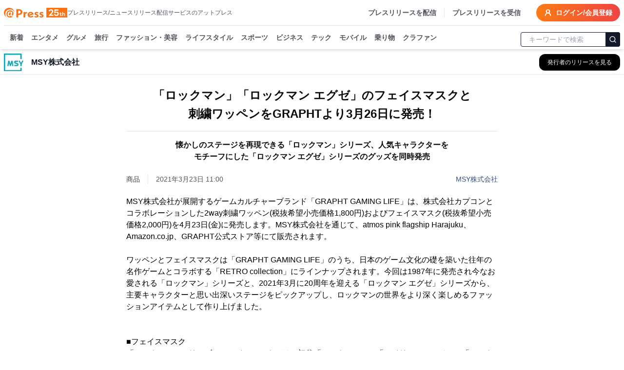

--- FILE ---
content_type: text/html; charset=utf-8
request_url: https://www.atpress.ne.jp/news/252345
body_size: 52525
content:
<!DOCTYPE html><html lang="ja"><head><meta charSet="utf-8"/><meta name="viewport" content="width=device-width, initial-scale=1, maximum-scale=5, user-scalable=yes"/><link rel="stylesheet" href="/_next/static/css/294e0669f44518be.css" nonce="MWRmYTg5YjItNTVhNC00NzUxLWFlNzQtNmUwOTA4NzRlNTBj" data-precedence="next"/><link rel="stylesheet" href="/_next/static/css/eb3b3bc813d40829.css" nonce="MWRmYTg5YjItNTVhNC00NzUxLWFlNzQtNmUwOTA4NzRlNTBj" data-precedence="next"/><link rel="stylesheet" href="/_next/static/css/715ae45fdd12049f.css" nonce="MWRmYTg5YjItNTVhNC00NzUxLWFlNzQtNmUwOTA4NzRlNTBj" data-precedence="next"/><link rel="stylesheet" href="/_next/static/css/e35e546eb6614a7c.css" nonce="MWRmYTg5YjItNTVhNC00NzUxLWFlNzQtNmUwOTA4NzRlNTBj" data-precedence="next"/><link rel="stylesheet" href="/_next/static/css/e9e0d999c30b8c7c.css" nonce="MWRmYTg5YjItNTVhNC00NzUxLWFlNzQtNmUwOTA4NzRlNTBj" data-precedence="next"/><link rel="preload" as="script" fetchPriority="low" nonce="MWRmYTg5YjItNTVhNC00NzUxLWFlNzQtNmUwOTA4NzRlNTBj" href="/_next/static/chunks/webpack-9dc9b6d1c1842109.js"/><script src="/_next/static/chunks/4bd1b696-4db08cdcc1238c20.js" async="" nonce="MWRmYTg5YjItNTVhNC00NzUxLWFlNzQtNmUwOTA4NzRlNTBj"></script><script src="/_next/static/chunks/1517-27d7ce7cbfd87049.js" async="" nonce="MWRmYTg5YjItNTVhNC00NzUxLWFlNzQtNmUwOTA4NzRlNTBj"></script><script src="/_next/static/chunks/main-app-2e5788c1099c469f.js" async="" nonce="MWRmYTg5YjItNTVhNC00NzUxLWFlNzQtNmUwOTA4NzRlNTBj"></script><script src="/_next/static/chunks/1181-540f403fe246ea63.js" async="" nonce="MWRmYTg5YjItNTVhNC00NzUxLWFlNzQtNmUwOTA4NzRlNTBj"></script><script src="/_next/static/chunks/762-13296d05da3609ab.js" async="" nonce="MWRmYTg5YjItNTVhNC00NzUxLWFlNzQtNmUwOTA4NzRlNTBj"></script><script src="/_next/static/chunks/8173-67754216e4c606ce.js" async="" nonce="MWRmYTg5YjItNTVhNC00NzUxLWFlNzQtNmUwOTA4NzRlNTBj"></script><script src="/_next/static/chunks/7970-90546157d7b26400.js" async="" nonce="MWRmYTg5YjItNTVhNC00NzUxLWFlNzQtNmUwOTA4NzRlNTBj"></script><script src="/_next/static/chunks/6732-9ade9e606290c93a.js" async="" nonce="MWRmYTg5YjItNTVhNC00NzUxLWFlNzQtNmUwOTA4NzRlNTBj"></script><script src="/_next/static/chunks/6978-d46377c7b56d9803.js" async="" nonce="MWRmYTg5YjItNTVhNC00NzUxLWFlNzQtNmUwOTA4NzRlNTBj"></script><script src="/_next/static/chunks/6217-e793b2cd355ec817.js" async="" nonce="MWRmYTg5YjItNTVhNC00NzUxLWFlNzQtNmUwOTA4NzRlNTBj"></script><script src="/_next/static/chunks/449-58c0d0c7084284a8.js" async="" nonce="MWRmYTg5YjItNTVhNC00NzUxLWFlNzQtNmUwOTA4NzRlNTBj"></script><script src="/_next/static/chunks/4635-d2bfdbf8c381c7c5.js" async="" nonce="MWRmYTg5YjItNTVhNC00NzUxLWFlNzQtNmUwOTA4NzRlNTBj"></script><script src="/_next/static/chunks/3467-0ed11da8a336c684.js" async="" nonce="MWRmYTg5YjItNTVhNC00NzUxLWFlNzQtNmUwOTA4NzRlNTBj"></script><script src="/_next/static/chunks/6938-b704e0cb20680f24.js" async="" nonce="MWRmYTg5YjItNTVhNC00NzUxLWFlNzQtNmUwOTA4NzRlNTBj"></script><script src="/_next/static/chunks/9402-0e75d879c2ae39a9.js" async="" nonce="MWRmYTg5YjItNTVhNC00NzUxLWFlNzQtNmUwOTA4NzRlNTBj"></script><script src="/_next/static/chunks/681-52676473cfa6987a.js" async="" nonce="MWRmYTg5YjItNTVhNC00NzUxLWFlNzQtNmUwOTA4NzRlNTBj"></script><script src="/_next/static/chunks/9697-9e728b647f123c19.js" async="" nonce="MWRmYTg5YjItNTVhNC00NzUxLWFlNzQtNmUwOTA4NzRlNTBj"></script><script src="/_next/static/chunks/1666-720f883934741583.js" async="" nonce="MWRmYTg5YjItNTVhNC00NzUxLWFlNzQtNmUwOTA4NzRlNTBj"></script><script src="/_next/static/chunks/3526-50a2a01598162dd4.js" async="" nonce="MWRmYTg5YjItNTVhNC00NzUxLWFlNzQtNmUwOTA4NzRlNTBj"></script><script src="/_next/static/chunks/9257-763ee8e665079ca3.js" async="" nonce="MWRmYTg5YjItNTVhNC00NzUxLWFlNzQtNmUwOTA4NzRlNTBj"></script><script src="/_next/static/chunks/app/(public)/news/%5BprId%5D/page-77e00fd92399d6ef.js" async="" nonce="MWRmYTg5YjItNTVhNC00NzUxLWFlNzQtNmUwOTA4NzRlNTBj"></script><script src="/_next/static/chunks/9930-b241afecd0c3c475.js" async="" nonce="MWRmYTg5YjItNTVhNC00NzUxLWFlNzQtNmUwOTA4NzRlNTBj"></script><script src="/_next/static/chunks/app/(public)/layout-6443413eb51503f4.js" async="" nonce="MWRmYTg5YjItNTVhNC00NzUxLWFlNzQtNmUwOTA4NzRlNTBj"></script><script src="/_next/static/chunks/app/global-error-6a22eec19c958b95.js" async="" nonce="MWRmYTg5YjItNTVhNC00NzUxLWFlNzQtNmUwOTA4NzRlNTBj"></script><script src="/_next/static/chunks/app/layout-4d90928854b91b37.js" async="" nonce="MWRmYTg5YjItNTVhNC00NzUxLWFlNzQtNmUwOTA4NzRlNTBj"></script><script src="/_next/static/chunks/app/error-696a6a311081347b.js" async="" nonce="MWRmYTg5YjItNTVhNC00NzUxLWFlNzQtNmUwOTA4NzRlNTBj"></script><link rel="preload" href="https://platform.twitter.com/widgets.js" as="script" nonce="MWRmYTg5YjItNTVhNC00NzUxLWFlNzQtNmUwOTA4NzRlNTBj"/><link rel="preload" href="https://www.instagram.com/embed.js" as="script" nonce="MWRmYTg5YjItNTVhNC00NzUxLWFlNzQtNmUwOTA4NzRlNTBj"/><link rel="preload" href="https://www.tiktok.com/embed.js" as="script" nonce="MWRmYTg5YjItNTVhNC00NzUxLWFlNzQtNmUwOTA4NzRlNTBj"/><meta name="next-size-adjust" content=""/><title>「ロックマン」「ロックマン エグゼ」のフェイスマスクと 刺繍ワッペンをGRAPHTより3月26日に発売！ | MSY株式会社</title><meta name="description" content="MSY株式会社のプレスリリース:「ロックマン」「ロックマン エグゼ」のフェイスマスクと 刺繍ワッペンをGRAPHTより3月26日に発売！"/><link rel="manifest" href="/manifest.json"/><meta name="robots" content="index"/><meta name="syndication-source" content="https://www.atpress.ne.jp/news/252345"/><meta name="fb:app_id" content="1323731851019247"/><link rel="canonical" href="https://www.atpress.ne.jp/news/252345"/><meta property="og:title" content="「ロックマン」「ロックマン エグゼ」のフェイスマスクと 刺繍ワッペンをGRAPHTより3月26日に発売！"/><meta property="og:description" content="MSY株式会社が展開するゲームカルチャーブランド「GRAPHT GAMING LIFE」は、株式会社カプコンとコラボレーションした2way刺繍ワッペン(税抜希望小売価格1,800円)およびフェイスマス..."/><meta property="og:url" content="https://www.atpress.ne.jp/news/252345"/><meta property="og:image" content="https://www.atpress.ne.jp/releases/252345/img_252345_1.png"/><meta property="og:image:type" content="image/png"/><meta property="og:type" content="article"/><meta name="twitter:card" content="summary_large_image"/><meta name="twitter:site" content="@Press__official"/><meta name="twitter:creator" content="@Press__official"/><meta name="twitter:title" content="「ロックマン」「ロックマン エグゼ」のフェイスマスクと 刺繍ワッペンをGRAPHTより3月26日に発売！ | MSY株式会社"/><meta name="twitter:description" content="MSY株式会社のプレスリリース:「ロックマン」「ロックマン エグゼ」のフェイスマスクと 刺繍ワッペンをGRAPHTより3月26日に発売！"/><meta name="twitter:image" content="https://www.atpress.ne.jp/releases/252345/img_252345_1.png"/><meta name="twitter:image:type" content="image/png"/><link rel="icon" href="/favicon.ico" type="image/x-icon" sizes="16x16"/><script src="/_next/static/chunks/polyfills-42372ed130431b0a.js" noModule="" nonce="MWRmYTg5YjItNTVhNC00NzUxLWFlNzQtNmUwOTA4NzRlNTBj"></script></head><body class="font-kakugo"><noscript><iframe src="https://www.googletagmanager.com/ns.html?id=GTM-M5KM99MZ" height="0" width="0" style="display:none;visibility:hidden"></iframe></noscript><!--$--><!--/$--><div class="flex min-h-screen flex-col"><div class="w-full "><header class="fixed left-0 right-0 top-0 z-50 pointer-events-auto"><div class="bg-white text-white shadow-md transition-all duration-300 translate-y-0 transform"><div class="container mx-auto bg-white pt-2 sm:px-2"><div class="flex items-center justify-between border-b px-2 pb-2 text-zinc-600 sm:px-0"><div class="flex items-center gap-x-4"><a class="text-2xl font-w6 text-orange-500" href="/"><img alt="atpress" loading="lazy" width="130" height="33" decoding="async" data-nimg="1" style="color:transparent" src="/img/anniversary25.svg"/></a><p class="hidden text-xs xl:block">プレスリリース/ニュースリリース配信サービスのアットプレス</p></div><div class="flex"><nav class="flex items-center space-x-4 text-sm font-w6"><a href="/service" class="hidden border-r pr-4 hover:text-zinc-900 lg:block">プレスリリースを配信</a><a href="/for_media/" class="hidden hover:text-zinc-900 lg:block">プレスリリースを受信</a><button type="button" aria-haspopup="dialog" aria-expanded="false" aria-controls="radix-:Rsmulb:" data-state="closed" aria-label="検索フォームを開く"><svg xmlns="http://www.w3.org/2000/svg" width="24" height="24" viewBox="0 0 24 24" fill="none" stroke="currentColor" stroke-width="3" stroke-linecap="round" stroke-linejoin="round" class="lucide lucide-search text-orange-500 lg:hidden"><circle cx="11" cy="11" r="8"></circle><path d="m21 21-4.3-4.3"></path></svg></button><a class="inline-flex items-center rounded-full bg-orange-500 bg-gradient-to-r from-orange-500 to-red-500 px-4 py-2 text-lg text-sm font-semibold font-w6 text-white transition-colors hover:from-orange-600 hover:to-red-600" href="https://mypage.atpress.ne.jp/signin"><svg xmlns="http://www.w3.org/2000/svg" width="16" height="16" viewBox="0 0 24 24" fill="none" stroke="currentColor" stroke-width="3" stroke-linecap="round" stroke-linejoin="round" class="lucide lucide-user-round mr-2 hidden md:block"><circle cx="12" cy="8" r="5"></circle><path d="M20 21a8 8 0 0 0-16 0"></path></svg>ログイン/会員登録</a></nav></div></div><div class="container sticky top-0 mx-auto flex h-10 w-full items-center justify-between pt-2 lg:h-12"><div class="hidden-scrollbar flex-1 overflow-x-auto overflow-y-clip px-1 text-sm"><nav class="relative flex space-x-4 whitespace-nowrap pb-2 pl-2 pr-2 font-w6"><a class="group relative text-zinc-600 transition-colors " href="/news">新着<span class="absolute bottom-[-8px] left-0 right-0 h-1 rounded-lg bg-orange-500 opacity-0 transition-opacity duration-300 group-hover:opacity-100"></span></a><a class="group relative text-zinc-600 transition-colors " href="/news/entertainment">エンタメ<span class="pointer-events-none absolute bottom-[-8px] left-0 right-0 h-1 rounded-lg bg-orange-500 opacity-0 transition-opacity duration-300 group-hover:opacity-100"></span></a><a class="group relative text-zinc-600 transition-colors " href="/news/food">グルメ<span class="pointer-events-none absolute bottom-[-8px] left-0 right-0 h-1 rounded-lg bg-orange-500 opacity-0 transition-opacity duration-300 group-hover:opacity-100"></span></a><a class="group relative text-zinc-600 transition-colors " href="/news/travel">旅行<span class="pointer-events-none absolute bottom-[-8px] left-0 right-0 h-1 rounded-lg bg-orange-500 opacity-0 transition-opacity duration-300 group-hover:opacity-100"></span></a><a class="group relative text-zinc-600 transition-colors " href="/news/fashion">ファッション・美容<span class="pointer-events-none absolute bottom-[-8px] left-0 right-0 h-1 rounded-lg bg-orange-500 opacity-0 transition-opacity duration-300 group-hover:opacity-100"></span></a><a class="group relative text-zinc-600 transition-colors " href="/news/lifestyle">ライフスタイル<span class="pointer-events-none absolute bottom-[-8px] left-0 right-0 h-1 rounded-lg bg-orange-500 opacity-0 transition-opacity duration-300 group-hover:opacity-100"></span></a><a class="group relative text-zinc-600 transition-colors " href="/news/sports">スポーツ<span class="pointer-events-none absolute bottom-[-8px] left-0 right-0 h-1 rounded-lg bg-orange-500 opacity-0 transition-opacity duration-300 group-hover:opacity-100"></span></a><a class="group relative text-zinc-600 transition-colors " href="/news/business">ビジネス<span class="pointer-events-none absolute bottom-[-8px] left-0 right-0 h-1 rounded-lg bg-orange-500 opacity-0 transition-opacity duration-300 group-hover:opacity-100"></span></a><a class="group relative text-zinc-600 transition-colors " href="/news/technology">テック<span class="pointer-events-none absolute bottom-[-8px] left-0 right-0 h-1 rounded-lg bg-orange-500 opacity-0 transition-opacity duration-300 group-hover:opacity-100"></span></a><a class="group relative text-zinc-600 transition-colors " href="/news/mobile">モバイル<span class="pointer-events-none absolute bottom-[-8px] left-0 right-0 h-1 rounded-lg bg-orange-500 opacity-0 transition-opacity duration-300 group-hover:opacity-100"></span></a><a class="group relative text-zinc-600 transition-colors " href="/news/vehicle">乗り物<span class="pointer-events-none absolute bottom-[-8px] left-0 right-0 h-1 rounded-lg bg-orange-500 opacity-0 transition-opacity duration-300 group-hover:opacity-100"></span></a><a class="group relative text-zinc-600 transition-colors " href="/tags/クラウドファンディング">クラファン<span class="pointer-events-none absolute bottom-[-8px] left-0 right-0 h-1 rounded-lg bg-orange-500 opacity-0 transition-opacity duration-300 group-hover:opacity-100"></span></a></nav></div><div class="hidden w-52 flex-shrink-0 lg:block"><form class="mx-auto w-full max-w-2xl"><div class="relative ml-1"><input type="text" maxLength="32" placeholder="キーワードで検索" class="w-full rounded border border-gray-900 px-4 py-1 pr-12 text-sm focus:outline-none focus:ring-1 focus:ring-gray-700" value=""/><button type="submit" class="absolute right-0 top-1/2 -translate-y-1/2 rounded-r border border-gray-900 bg-gray-900 p-1.5 text-white" aria-label="検索"><svg xmlns="http://www.w3.org/2000/svg" width="16" height="16" viewBox="0 0 24 24" fill="none" stroke="currentColor" stroke-width="2" stroke-linecap="round" stroke-linejoin="round"><circle cx="11" cy="11" r="8"></circle><path d="m21 21-4.3-4.3"></path></svg></button></div></form></div></div></div></div></header></div><main class="relative flex-grow overflow-x-hidden pt-24"><div role="region" aria-label="Notifications (F8)" tabindex="-1" style="pointer-events:none"><ol tabindex="-1" class="fixed bottom-0 right-0 z-[100] flex max-h-screen w-full flex-col-reverse p-4 sm:bottom-0 sm:right-0 sm:top-auto sm:flex-col md:max-w-[420px]"></ol></div><div class="top-0 mt-0 border-b border-gray-200 bg-white lg:mt-2"><div class="container mx-auto px-2"><div class="flex h-12 items-center justify-between"><div class="flex min-w-0 flex-1 items-center space-x-3 md:space-x-4"><div class="flex-shrink-0"><img alt="MSY株式会社のロゴ" loading="lazy" width="40" height="40" decoding="async" data-nimg="1" class="bg-white object-contain" style="color:transparent" srcSet="/_next/image?url=%2Freleases%2F252345%2Flogo.jpg&amp;w=48&amp;q=75 1x, /_next/image?url=%2Freleases%2F252345%2Flogo.jpg&amp;w=96&amp;q=75 2x" src="/_next/image?url=%2Freleases%2F252345%2Flogo.jpg&amp;w=96&amp;q=75"/></div><div class="min-w-0 flex-1"><h2 class="truncate text-base font-semibold text-gray-900">MSY株式会社</h2></div><div class="flex-shrink-0"><a class="inline-flex items-center rounded-lg border border-transparent bg-black px-3 py-2 text-xs font-medium text-white shadow-sm transition-all duration-200 hover:bg-gray-800 focus:outline-none focus:ring-2 focus:ring-blue-500 focus:ring-offset-2 md:px-4 md:py-2" aria-label="MSY株式会社の他のプレスリリースを見る" href="/news/search?q=MSY株式会社&amp;search_mode=pr_publisher_name"><span class="hidden sm:inline">発行者のリリースを見る</span><span class="sm:hidden">リリース一覧</span></a></div></div></div></div></div><div class="container mx-auto flex flex-col justify-center px-2 py-4"><script type="application/ld+json">[{"@context":"https://schema.org","@type":"NewsArticle","name":"アットプレス","mainEntityOfPage":{"@type":"WebPage","@id":"https://www.atpress.ne.jp/news/252345"},"headline":"「ロックマン」「ロックマン エグゼ」のフェイスマスクと 刺繍ワッペンをGRAPHTより3月26日に発売！","description":"「ロックマン」「ロックマン エグゼ」のフェイスマスクと 刺繍ワッペンをGRAPHTより3月26日に発売！ | MSY株式会社","datePublished":"2021-03-23T02:00:00.000Z","dateModified":"2021-03-23T02:00:00.000Z","articleSection":"ファッション・美容","author":{"@type":"Organization","name":"MSY株式会社"},"publisher":{"@type":"Organization","name":"アットプレス","logo":{"@type":"ImageObject","url":"https://www.atpress.ne.jp/img/etc/ogp.png","width":"1200","height":"630"},"address":{"@type":"PostalAddress","postalCode":"105-0004","addressCountry":"JP","addressRegion":"東京都","addressLocality":"港区新橋","streetAddress":"1-1-13 アーバンネット内幸町ビル3階"}},"image":{"@type":"ImageObject","url":"https://www.atpress.ne.jp/releases/252345/img_252345_1.png","width":"auto","height":"auto"}},{"@context":"https://schema.org","@type":"BreadcrumbList","itemListElement":[{"@type":"ListItem","position":1,"item":{"@id":"https://www.atpress.ne.jp","name":"記事掲載数No.1 プレスリリース配信サービス【アットプレス】"}},{"@type":"ListItem","position":2,"item":{"@id":"https://www.atpress.ne.jp/news/fashion","name":"ファッション・美容のプレスリリース一覧"}},{"@type":"ListItem","position":3,"item":{"@id":"https://www.atpress.ne.jp/news/search?q=MSY株式会社&search_mode=pr_publisher_name","name":"MSY株式会社"}},{"@type":"ListItem","position":4,"item":{"@id":"https://www.atpress.ne.jp/news/252345","name":"「ロックマン」「ロックマン エグゼ」のフェイスマスクと 刺繍ワッペンをGRAPHTより3月26日に発売！"}}]}]</script><div class="space-y-4"><article class="article-container mx-auto space-y-4 overflow-x-hidden bg-white px-2 md:px-0"><div><div class="space-y-6 py-2"><div class="space-y-4"><div class="space-y-4"><h1 class="text-xl font-w6 md:text-center md:text-[1.5rem] md:leading-[2.4rem] lg:whitespace-pre-line" id="article-title">「ロックマン」「ロックマン エグゼ」のフェイスマスクと
刺繍ワッペンをGRAPHTより3月26日に発売！</h1><h2 class="border-t pb-2 pt-4 text-base font-w6 md:text-center lg:whitespace-pre-line" id="article-subtitle">懐かしのステージを再現できる「ロックマン」シリーズ、人気キャラクターを
モチーフにした「ロックマン エグゼ」シリーズのグッズを同時発売</h2><div class="space-y-2"><div class="flex flex-wrap items-center justify-between gap-4"><div class="text-sm text-zinc-600"><div class="mr-4 inline-flex w-auto border-r pr-4 text-sm text-zinc-700">商品</div><span id="published-at">2021年3月23日 11:00</span></div><div class="text-sm text-fountain-500 hover:underline"><a href="/news/search?q=MSY株式会社&amp;search_mode=pr_publisher_name">MSY株式会社</a></div></div></div></div></div><div id="news_body_block" class="PrBody font-:reference[referenceText300] mt-4 font-kakugo text-black  atp_style"><html><body><p>MSY株式会社が展開するゲームカルチャーブランド「GRAPHT GAMING LIFE」は、株式会社カプコンとコラボレーションした2way刺繍ワッペン(税抜希望小売価格1,800円)およびフェイスマスク(税抜希望小売価格2,000円)を4月23日(金)に発売します。MSY株式会社を通じて、atmos pink flagship Harajuku、Amazon.co.jp、GRAPHT公式ストア等にて販売されます。</p><p><br/></p><p>ワッペンとフェイスマスクは「GRAPHT GAMING LIFE」のうち、日本のゲーム文化の礎を築いた往年の名作ゲームとコラボする「RETRO collection」にラインナップされます。今回は1987年に発売され今なお愛される「ロックマン」シリーズと、2021年3月に20周年を迎える「ロックマン エグゼ」シリーズから、主要キャラクターと思い出深いステージをピックアップし、ロックマンの世界をより深く楽しめるファッションアイテムとして作り上げました。</p><p><br/></p><p><br/></p><p>■フェイスマスク</p><p>「ロックマン」シリーズのフェイスマスクには、初代「ロックマン」の「ワイリーステージ」、「ロックマン2」の「エアーマンステージ」の背景を、8bit風のドット絵で完全再現してマスク全面にプリント。MSYがこだわりぬいたデザインにより、着用時でもマスク中央の縫製部分がきれいにつながるクオリティを実現しました。別売りの2way刺繍ワッペンを貼り付けることで、マスク上で熱い戦いを再現できます。</p><p><br/></p><p>今年20周年を迎える「ロックマン エグゼ」のフェイスマスクは、メインキャラクター「ロックマン」「ブルース」「ロール」「名人」をイメージした全面プリントを採用しています。「ロックマン」マスクは作中でロックマンが装着していたマスクを忠実に再現。他のキャラクターのマスクは、各キャラのナビマークやパーソナルカラーをモチーフにデザインしました。</p><p><br/></p><p class="contents-image"><img class="fr-dib fr-draggable tc" data-id="1" src="/releases/252345/LL_img_252345_1.png?format=webp"/></p><p class="at_caption" style="text-align: center;">ロックマン フェイスマスク ラインナップ</p><p class="contents-image"><img class="fr-dib fr-draggable tc" data-id="2" src="/releases/252345/LL_img_252345_2.png?format=webp"/></p><p class="at_caption" style="text-align: center;">ロックマンエグゼ フェイスマスク ラインナップ</p><p><br/></p><p>■2way刺繍ワッペン</p><p>2way刺繍ワッペンは、「ロックマン」シリーズと「ロックマン エグゼ」シリーズから、それぞれ以下の6種を展開します。</p><p><br/></p><p>＜「ロックマン」シリーズ＞</p><p>・ロックマン</p><p>・エアーマン</p><p>・Dr.ワイリー</p><p>・エレキマン</p><p>・イエローデビル</p><p>・ニードルマン</p><p><br/></p><p>＜「ロックマン エグゼ」シリーズ＞</p><p>・ロックマン ナビマーク</p><p>・ブルース ナビマーク</p><p>・ロール ナビマーク</p><p>・エレキマン ナビマーク</p><p>・クイックマン ナビマーク</p><p>・フォルテ ナビマーク</p><p><br/></p><p>「ロックマン」シリーズのワッペンはフェイスマスクのデザインに合わせ、8bit風のドット絵でキャラクターを完全再現しました。一方の「ロックマン エグゼ」シリーズのワッペンは、各キャラクターを象徴するナビマークのデザインを起用。</p><p><br/></p><p class="contents-image"><img class="fr-dib fr-draggable tc" data-id="3" src="/releases/252345/LL_img_252345_3.png?format=webp"/></p><p class="at_caption" style="text-align: center;">ロックマン 2way刺繍ワッペン</p><p class="contents-image"><img class="fr-dib fr-draggable tc" data-id="4" src="/releases/252345/LL_img_252345_4.png?format=webp"/></p><p class="at_caption" style="text-align: center;">ロックマンエグゼ 2way刺繍ワッペン</p><p><br/></p><p>どちらも高級感・質感に限界までこだわり、グラフィックの輪郭や線に沿って刺繍の向きを変えることで立体感を表現。思い出が詰まったキャラクターやナビマークのシルエットまで感じられるよう、輪郭に沿ってカットしました。</p><p><br/></p><p>ワッペンはいずれも複数回の付け外しが可能で、アイロンで気に入った場所に固定することもできる2way仕様。服や鞄、ゲーム機、スマートフォンなど、好きなところにステッカーとしてもワッペンとしても貼れ、GRAPHT GAMING LIFEが提案する「セルフカスタマイズ」を体現しました。</p><p><br/></p><p><br/></p><p>■GRAPHT GAMING LIFEとは</p><p>日本発のゲームカルチャーや、ゲームデザイナーやクリエイターが生み出した、音楽・デザイン・独自のゲームの世界観(アート)は、ワールドワイドで高い評価を得ています。またゲームセンターを中心としたアーケードカルチャーは、日本独自の「ストリート」として、サブカルチャーや自己表現の場所として、さまざまなブームやカルチャーを生み出してきました。</p><p><br/></p><p>GRAPHT GAMING LIFEは、日本のゲームカルチャーを「ストリートカルチャー」「アート」としてとらえ、ゲームから派生する音楽やデザイン、ストリート上で交流するカルチャーをGRAPHTの目線を通し、今までになかったファッションアイテムとして作り変えます。</p><p><br/></p><p><br/></p><p>■RETRO collectionとは</p><p>世代を超えて愛されるクラシックなゲームタイトルを、新しい視点から楽しむコレクションラインです。日本のゲームカルチャー史にさんぜんと輝く作品群を、リアルタイムで熱中した大人から当時を知らない子どもまで、幅広い世代に向けてアイテムを通じて伝えていきます。</p><p><br/></p><p>■製品情報</p><p>「ロックマン」「ロックマン エグゼ」フェイスマスク</p><p>・発売日　　　：2021年4月23日(金)</p><p>・希望小売価格：2,000円(税抜)</p><p>・保証期間　　：初期不良のみ</p><p>・原産国　　　：日本</p><p>・素材　　　　：ポリエステル85％、ポリウレタン15％</p><p><br/></p><p>「ロックマン」「ロックマン エグゼ」2way刺繍ワッペン　共通仕様</p><p>・発売日　　　：2021年4月23日(金)</p><p>・希望小売価格：1,800円(税抜)</p><p>・保証期間　　：初期不良のみ</p><p>・原産国　　　：日本</p><p>・素材　　　　：表面：ポリエステル、レーヨン</p><p>　　　　　　　　裏面：ポリオレフィン系樹脂(糊面)</p><p>・参考サイズ　：W：30mm～×H：30mm～×D：1mm</p></div></div><!--$?--><template id="B:0"></template><!--/$--></div></article><div class="my-4 border-b border-gray-200"></div><div class="rounded bg-white py-6 md:px-4"><div class="space-y-4 md:space-y-6"><div class="flex flex-1 flex-wrap gap-2"><div class="w-20 flex-shrink-0 font-w6">カテゴリ</div><a class="inline-block rounded-full border border-zinc-700 bg-white px-2 py-1 text-sm text-zinc-700 transition-colors hover:border-zinc-500 hover:bg-zinc-500 hover:text-white" href="/news/fashion">ファッション・美容</a><a class="inline-block rounded-full border border-zinc-700 bg-white px-2 py-1 text-sm text-zinc-700 transition-colors hover:border-zinc-500 hover:bg-zinc-500 hover:text-white" href="/news/entertainment">エンタメ・カルチャー</a><a class="inline-block rounded-full border border-zinc-700 bg-white px-2 py-1 text-sm text-zinc-700 transition-colors hover:border-zinc-500 hover:bg-zinc-500 hover:text-white" href="/news/business">ビジネス</a></div><div class="flex flex-1 flex-wrap gap-2"><p class="w-20 font-w6">タグ</p><a class="inline-block rounded-full border border-zinc-700 bg-white px-2 py-1 text-sm text-zinc-700 transition-colors hover:border-zinc-500 hover:bg-zinc-500 hover:text-white" href="/tags/%E3%83%95%E3%82%A1%E3%83%83%E3%82%B7%E3%83%A7%E3%83%B3%E3%83%BB%E3%82%A2%E3%83%91%E3%83%AC%E3%83%AB">ファッション・アパレル</a><a class="inline-block rounded-full border border-zinc-700 bg-white px-2 py-1 text-sm text-zinc-700 transition-colors hover:border-zinc-500 hover:bg-zinc-500 hover:text-white" href="/tags/%E3%82%B2%E3%83%BC%E3%83%A0">ゲーム</a><a class="inline-block rounded-full border border-zinc-700 bg-white px-2 py-1 text-sm text-zinc-700 transition-colors hover:border-zinc-500 hover:bg-zinc-500 hover:text-white" href="/tags/%E7%B5%8C%E6%B8%88%EF%BC%88%E5%9B%BD%E5%86%85%EF%BC%89">経済（国内）</a></div><div class="flex items-center"><div class="w-24 flex-shrink-0 font-w6">シェア</div><div class="flex w-fit justify-center gap-x-5"><a target="_blank" rel="noopener noreferrer" aria-label="Facebook" href="https://www.facebook.com/sharer/sharer.php?u=https%3A%2F%2Fwww.atpress.ne.jp%2Fnews%2F252345"><img alt="Facebook" loading="lazy" width="24" height="24" decoding="async" data-nimg="1" class="h-5 w-5 text-zinc-500 hover:text-fountain-400" style="color:transparent" srcSet="/_next/image?url=%2F_next%2Fstatic%2Fmedia%2Ffacebook.246c70cd.webp&amp;w=32&amp;q=75 1x, /_next/image?url=%2F_next%2Fstatic%2Fmedia%2Ffacebook.246c70cd.webp&amp;w=48&amp;q=75 2x" src="/_next/image?url=%2F_next%2Fstatic%2Fmedia%2Ffacebook.246c70cd.webp&amp;w=48&amp;q=75"/></a><a target="_blank" rel="noopener noreferrer" aria-label="X (Twitter)" href="https://twitter.com/intent/tweet?url=https%3A%2F%2Fwww.atpress.ne.jp%2Fnews%2F252345&amp;text=%E3%80%8C%E3%83%AD%E3%83%83%E3%82%AF%E3%83%9E%E3%83%B3%E3%80%8D%E3%80%8C%E3%83%AD%E3%83%83%E3%82%AF%E3%83%9E%E3%83%B3%20%E3%82%A8%E3%82%B0%E3%82%BC%E3%80%8D%E3%81%AE%E3%83%95%E3%82%A7%E3%82%A4%E3%82%B9%E3%83%9E%E3%82%B9%E3%82%AF%E3%81%A8%0A%E5%88%BA%E7%B9%8D%E3%83%AF%E3%83%83%E3%83%9A%E3%83%B3%E3%82%92GRAPHT%E3%82%88%E3%82%8A3%E6%9C%8826%E6%97%A5%E3%81%AB%E7%99%BA%E5%A3%B2%EF%BC%81"><img alt="Twitter" loading="lazy" width="24" height="24" decoding="async" data-nimg="1" class="h-5 w-5 text-zinc-500 hover:text-fountain-400" style="color:transparent" srcSet="/_next/image?url=%2F_next%2Fstatic%2Fmedia%2Ftwitter.a016b109.webp&amp;w=32&amp;q=75 1x, /_next/image?url=%2F_next%2Fstatic%2Fmedia%2Ftwitter.a016b109.webp&amp;w=48&amp;q=75 2x" src="/_next/image?url=%2F_next%2Fstatic%2Fmedia%2Ftwitter.a016b109.webp&amp;w=48&amp;q=75"/></a><a target="_blank" rel="noopener noreferrer" aria-label="Line" href="https://social-plugins.line.me/lineit/share?url=https%3A%2F%2Fwww.atpress.ne.jp%2Fnews%2F252345"><img alt="Line" loading="lazy" width="24" height="24" decoding="async" data-nimg="1" class="h-5 w-5 text-zinc-500 hover:text-fountain-400" style="color:transparent" srcSet="/_next/image?url=%2F_next%2Fstatic%2Fmedia%2Fline.d5cacb75.webp&amp;w=32&amp;q=75 1x, /_next/image?url=%2F_next%2Fstatic%2Fmedia%2Fline.d5cacb75.webp&amp;w=48&amp;q=75 2x" src="/_next/image?url=%2F_next%2Fstatic%2Fmedia%2Fline.d5cacb75.webp&amp;w=48&amp;q=75"/></a><a target="_blank" rel="nofollow noopener" aria-label="印刷" href="/news/252345/print"><svg xmlns="http://www.w3.org/2000/svg" width="24" height="24" viewBox="0 0 24 24" fill="none" stroke="currentColor" stroke-width="2" stroke-linecap="round" stroke-linejoin="round" class="lucide lucide-printer h-5 w-5 text-zinc-500 hover:text-fountain-400"><path d="M6 18H4a2 2 0 0 1-2-2v-5a2 2 0 0 1 2-2h16a2 2 0 0 1 2 2v5a2 2 0 0 1-2 2h-2"></path><path d="M6 9V3a1 1 0 0 1 1-1h10a1 1 0 0 1 1 1v6"></path><rect x="6" y="14" width="12" height="8" rx="1"></rect></svg></a></div></div><div class="space-y-4"><p class="font-w6">配信企業へのお問い合わせ</p><div class="p-2"><p class="reading-relax text-center text-sm text-zinc-800">取材依頼・商品に対するお問い合わせに関しては、プレスリリース内に記載されている企業・団体に直接ご連絡ください。</p></div></div> <div class="space-y-2"><p class="font-w6">MSY株式会社</p><img alt="MSY株式会社" loading="lazy" width="120" height="120" decoding="async" data-nimg="1" class="mx-auto max-h-[120px] object-scale-down" style="color:transparent" srcSet="/_next/image?url=https%3A%2F%2Fwww.atpress.ne.jp%2Freleases%2F252345%2Flogo_org.jpg&amp;w=128&amp;q=75 1x, /_next/image?url=https%3A%2F%2Fwww.atpress.ne.jp%2Freleases%2F252345%2Flogo_org.jpg&amp;w=256&amp;q=75 2x" src="/_next/image?url=https%3A%2F%2Fwww.atpress.ne.jp%2Freleases%2F252345%2Flogo_org.jpg&amp;w=256&amp;q=75"/></div><!--$--><div class="space-y-4 pb-2"><div class="align-end flex items-center justify-between"><h2 class="text-xl font-semibold text-black">この発行者のリリース</h2><div class="hidden flex-1 bg-zinc-400 sm:mx-4 sm:block" style="height:2px"></div><div class="mt-1 flex items-center justify-end gap-2 font-w6 text-zinc-600 sm:mt-0"></div></div><div><div class="grid auto-cols-fr gap-6 gap-y-4 md:gap-x-4 sm:gap-y-6 grid-cols-1 md:grid-cols-2 2xl:grid-cols-3"><a class="group" href="/news/407862"><div class="flex items-center space-x-4"><div class="relative flex aspect-[10/7] h-full w-48 max-w-[40%] items-center justify-center overflow-hidden rounded-xl"><img alt="青森のソウルソース「スタミナ源たれ」×VTuber赤見かるび　
特別パッケージのコラボ商品を焼肉の日 8月29日から受注販売開始" data-src="/releases/407862/LL_img_407862_1.jpg" data-is-newscast="false" loading="lazy" decoding="async" data-nimg="fill" class="object-cover" style="position:absolute;height:100%;width:100%;left:0;top:0;right:0;bottom:0;color:transparent" src="https://www.atpress.ne.jp/releases/407862/img_407862_1.jpg?w=384&amp;format=webp"/><div class="relative flex h-full w-full items-center justify-center"><div class="backdrop-blur-color relative flex h-[110%] w-full items-center justify-center"><img alt="青森のソウルソース「スタミナ源たれ」×VTuber赤見かるび　
特別パッケージのコラボ商品を焼肉の日 8月29日から受注販売開始" data-src="/releases/407862/LL_img_407862_1.jpg" data-is-newscast="false" loading="lazy" decoding="async" data-nimg="fill" class="rounded-10 object-scale-down object-center transition duration-300 group-hover:brightness-90" style="position:absolute;height:100%;width:100%;left:0;top:0;right:0;bottom:0;color:transparent" src="https://www.atpress.ne.jp/releases/407862/img_407862_1.jpg?w=384&amp;format=webp"/></div></div></div><div class="flex flex-1 flex-col justify-between"><h3 class="truncate-text-3line mb-1 text-[0.875rem] font-w6 transition-colors group-hover:text-orange-900">青森のソウルソース「スタミナ源たれ」×VTuber赤見かるび　
特別パッケージのコラボ商品を焼肉の日 8月29日から受注販売開始</h3><p class="mb-0.5 line-clamp-1 text-xs text-zinc-600 md:pt-1">MSY株式会社</p><p class="flex items-center gap-1 text-xs text-zinc-600"><svg xmlns="http://www.w3.org/2000/svg" width="16" height="16" viewBox="0 0 24 24" fill="none" stroke="currentColor" stroke-width="2" stroke-linecap="round" stroke-linejoin="round" class="lucide lucide-clock"><circle cx="12" cy="12" r="10"></circle><polyline points="12 6 12 12 16 14"></polyline></svg>2024年8月29日 11:00</p></div></div></a><a class="group" href="/news/407818"><div class="flex items-center space-x-4"><div class="relative flex aspect-[10/7] h-full w-48 max-w-[40%] items-center justify-center overflow-hidden rounded-xl"><img alt="ゲーム環境を一段上に向上させる
『CUSTOM GAMING GEAR SERIES』より、
格闘ゲーム専用『GRAPHT クイックアクションボタンキャップ 
for GamerFinger』が登場。
2024年8月30日(金)発売" data-src="/releases/407818/LL_img_407818_1.jpg" data-is-newscast="false" loading="lazy" decoding="async" data-nimg="fill" class="object-cover" style="position:absolute;height:100%;width:100%;left:0;top:0;right:0;bottom:0;color:transparent" src="https://www.atpress.ne.jp/releases/407818/img_407818_1.jpg?w=384&amp;format=webp"/><div class="relative flex h-full w-full items-center justify-center"><div class="backdrop-blur-color relative flex h-[110%] w-full items-center justify-center"><img alt="ゲーム環境を一段上に向上させる
『CUSTOM GAMING GEAR SERIES』より、
格闘ゲーム専用『GRAPHT クイックアクションボタンキャップ 
for GamerFinger』が登場。
2024年8月30日(金)発売" data-src="/releases/407818/LL_img_407818_1.jpg" data-is-newscast="false" loading="lazy" decoding="async" data-nimg="fill" class="rounded-10 object-scale-down object-center transition duration-300 group-hover:brightness-90" style="position:absolute;height:100%;width:100%;left:0;top:0;right:0;bottom:0;color:transparent" src="https://www.atpress.ne.jp/releases/407818/img_407818_1.jpg?w=384&amp;format=webp"/></div></div></div><div class="flex flex-1 flex-col justify-between"><h3 class="truncate-text-3line mb-1 text-[0.875rem] font-w6 transition-colors group-hover:text-orange-900">ゲーム環境を一段上に向上させる
『CUSTOM GAMING GEAR SERIES』より、
格闘ゲーム専用『GRAPHT クイックアクションボタンキャップ 
for GamerFinger』が登場。
2024年8月30日(金)発売</h3><p class="mb-0.5 line-clamp-1 text-xs text-zinc-600 md:pt-1">MSY株式会社</p><p class="flex items-center gap-1 text-xs text-zinc-600"><svg xmlns="http://www.w3.org/2000/svg" width="16" height="16" viewBox="0 0 24 24" fill="none" stroke="currentColor" stroke-width="2" stroke-linecap="round" stroke-linejoin="round" class="lucide lucide-clock"><circle cx="12" cy="12" r="10"></circle><polyline points="12 6 12 12 16 14"></polyline></svg>2024年8月28日 11:00</p></div></div></a><a class="group" href="/news/406346"><div class="flex items-center space-x-4"><div class="relative flex aspect-[10/7] h-full w-48 max-w-[40%] items-center justify-center overflow-hidden rounded-xl"><img alt="東京ゲームショウ2024(2024年9月26日～9月29日)の
物販コーナーに、『GRAPHT』が過去最大規模で出展決定、
特設サイトも本日オープン！" data-src="/releases/406346/LL_img_406346_1.jpg" data-is-newscast="false" loading="lazy" decoding="async" data-nimg="fill" class="object-cover" style="position:absolute;height:100%;width:100%;left:0;top:0;right:0;bottom:0;color:transparent" src="https://www.atpress.ne.jp/releases/406346/img_406346_1.jpg?w=384&amp;format=webp"/><div class="relative flex h-full w-full items-center justify-center"><div class="backdrop-blur-color relative flex h-[110%] w-full items-center justify-center"><img alt="東京ゲームショウ2024(2024年9月26日～9月29日)の
物販コーナーに、『GRAPHT』が過去最大規模で出展決定、
特設サイトも本日オープン！" data-src="/releases/406346/LL_img_406346_1.jpg" data-is-newscast="false" loading="lazy" decoding="async" data-nimg="fill" class="rounded-10 object-scale-down object-center transition duration-300 group-hover:brightness-90" style="position:absolute;height:100%;width:100%;left:0;top:0;right:0;bottom:0;color:transparent" src="https://www.atpress.ne.jp/releases/406346/img_406346_1.jpg?w=384&amp;format=webp"/></div></div></div><div class="flex flex-1 flex-col justify-between"><h3 class="truncate-text-3line mb-1 text-[0.875rem] font-w6 transition-colors group-hover:text-orange-900">東京ゲームショウ2024(2024年9月26日～9月29日)の
物販コーナーに、『GRAPHT』が過去最大規模で出展決定、
特設サイトも本日オープン！</h3><p class="mb-0.5 line-clamp-1 text-xs text-zinc-600 md:pt-1">MSY株式会社</p><p class="flex items-center gap-1 text-xs text-zinc-600"><svg xmlns="http://www.w3.org/2000/svg" width="16" height="16" viewBox="0 0 24 24" fill="none" stroke="currentColor" stroke-width="2" stroke-linecap="round" stroke-linejoin="round" class="lucide lucide-clock"><circle cx="12" cy="12" r="10"></circle><polyline points="12 6 12 12 16 14"></polyline></svg>2024年8月22日 11:00</p></div></div></a><a class="group" href="/news/405614"><div class="flex items-center space-x-4"><div class="relative flex aspect-[10/7] h-full w-48 max-w-[40%] items-center justify-center overflow-hidden rounded-xl"><img alt="GRAPHT、サポーターとしての熱い想いを届ける　
「STREET FIGHTER 6」サポータータオルをリリース　
GRAPHT OFFICIAL STOREにて8月8日(木)より予約開始" data-src="/releases/405614/LL_img_405614_1.jpg" data-is-newscast="false" loading="lazy" decoding="async" data-nimg="fill" class="object-cover" style="position:absolute;height:100%;width:100%;left:0;top:0;right:0;bottom:0;color:transparent" src="https://www.atpress.ne.jp/releases/405614/img_405614_1.jpg?w=384&amp;format=webp"/><div class="relative flex h-full w-full items-center justify-center"><div class="backdrop-blur-color relative flex h-[110%] w-full items-center justify-center"><img alt="GRAPHT、サポーターとしての熱い想いを届ける　
「STREET FIGHTER 6」サポータータオルをリリース　
GRAPHT OFFICIAL STOREにて8月8日(木)より予約開始" data-src="/releases/405614/LL_img_405614_1.jpg" data-is-newscast="false" loading="lazy" decoding="async" data-nimg="fill" class="rounded-10 object-scale-down object-center transition duration-300 group-hover:brightness-90" style="position:absolute;height:100%;width:100%;left:0;top:0;right:0;bottom:0;color:transparent" src="https://www.atpress.ne.jp/releases/405614/img_405614_1.jpg?w=384&amp;format=webp"/></div></div></div><div class="flex flex-1 flex-col justify-between"><h3 class="truncate-text-3line mb-1 text-[0.875rem] font-w6 transition-colors group-hover:text-orange-900">GRAPHT、サポーターとしての熱い想いを届ける　
「STREET FIGHTER 6」サポータータオルをリリース　
GRAPHT OFFICIAL STOREにて8月8日(木)より予約開始</h3><p class="mb-0.5 line-clamp-1 text-xs text-zinc-600 md:pt-1">MSY株式会社</p><p class="flex items-center gap-1 text-xs text-zinc-600"><svg xmlns="http://www.w3.org/2000/svg" width="16" height="16" viewBox="0 0 24 24" fill="none" stroke="currentColor" stroke-width="2" stroke-linecap="round" stroke-linejoin="round" class="lucide lucide-clock"><circle cx="12" cy="12" r="10"></circle><polyline points="12 6 12 12 16 14"></polyline></svg>2024年8月8日 11:00</p></div></div></a><a class="group" href="/news/403787"><div class="flex items-center space-x-4"><div class="relative flex aspect-[10/7] h-full w-48 max-w-[40%] items-center justify-center overflow-hidden rounded-xl"><img alt="VTuber赤見かるび「お笑いかるび塾」オフィシャルグッズ第2弾　
相棒の猫 マルくんのぬいぐるみ等がTeam GRAPHTより登場　
7月26日(金)より販売と受注受付を開始" data-src="/releases/403787/LL_img_403787_1.jpg" data-is-newscast="false" loading="lazy" decoding="async" data-nimg="fill" class="object-cover" style="position:absolute;height:100%;width:100%;left:0;top:0;right:0;bottom:0;color:transparent" src="https://www.atpress.ne.jp/releases/403787/img_403787_1.jpg?w=384&amp;format=webp"/><div class="relative flex h-full w-full items-center justify-center"><div class="backdrop-blur-color relative flex h-[110%] w-full items-center justify-center"><img alt="VTuber赤見かるび「お笑いかるび塾」オフィシャルグッズ第2弾　
相棒の猫 マルくんのぬいぐるみ等がTeam GRAPHTより登場　
7月26日(金)より販売と受注受付を開始" data-src="/releases/403787/LL_img_403787_1.jpg" data-is-newscast="false" loading="lazy" decoding="async" data-nimg="fill" class="rounded-10 object-scale-down object-center transition duration-300 group-hover:brightness-90" style="position:absolute;height:100%;width:100%;left:0;top:0;right:0;bottom:0;color:transparent" src="https://www.atpress.ne.jp/releases/403787/img_403787_1.jpg?w=384&amp;format=webp"/></div></div></div><div class="flex flex-1 flex-col justify-between"><h3 class="truncate-text-3line mb-1 text-[0.875rem] font-w6 transition-colors group-hover:text-orange-900">VTuber赤見かるび「お笑いかるび塾」オフィシャルグッズ第2弾　
相棒の猫 マルくんのぬいぐるみ等がTeam GRAPHTより登場　
7月26日(金)より販売と受注受付を開始</h3><p class="mb-0.5 line-clamp-1 text-xs text-zinc-600 md:pt-1">MSY株式会社</p><p class="flex items-center gap-1 text-xs text-zinc-600"><svg xmlns="http://www.w3.org/2000/svg" width="16" height="16" viewBox="0 0 24 24" fill="none" stroke="currentColor" stroke-width="2" stroke-linecap="round" stroke-linejoin="round" class="lucide lucide-clock"><circle cx="12" cy="12" r="10"></circle><polyline points="12 6 12 12 16 14"></polyline></svg>2024年7月26日 11:00</p></div></div></a><a class="group" href="/news/403659"><div class="flex items-center space-x-4"><div class="relative flex aspect-[10/7] h-full w-48 max-w-[40%] items-center justify-center overflow-hidden rounded-xl"><img alt="GRAPHT、ワンランク上の操作感を実現する
ゲーマー向けギアシリーズより
「Razer Viper V3 Pro」対応のマウスソールを
7月31日(水)に発売" data-src="/releases/403659/LL_img_403659_1.jpg" data-is-newscast="false" loading="lazy" decoding="async" data-nimg="fill" class="object-cover" style="position:absolute;height:100%;width:100%;left:0;top:0;right:0;bottom:0;color:transparent" src="https://www.atpress.ne.jp/releases/403659/img_403659_1.jpg?w=384&amp;format=webp"/><div class="relative flex h-full w-full items-center justify-center"><div class="backdrop-blur-color relative flex h-[110%] w-full items-center justify-center"><img alt="GRAPHT、ワンランク上の操作感を実現する
ゲーマー向けギアシリーズより
「Razer Viper V3 Pro」対応のマウスソールを
7月31日(水)に発売" data-src="/releases/403659/LL_img_403659_1.jpg" data-is-newscast="false" loading="lazy" decoding="async" data-nimg="fill" class="rounded-10 object-scale-down object-center transition duration-300 group-hover:brightness-90" style="position:absolute;height:100%;width:100%;left:0;top:0;right:0;bottom:0;color:transparent" src="https://www.atpress.ne.jp/releases/403659/img_403659_1.jpg?w=384&amp;format=webp"/></div></div></div><div class="flex flex-1 flex-col justify-between"><h3 class="truncate-text-3line mb-1 text-[0.875rem] font-w6 transition-colors group-hover:text-orange-900">GRAPHT、ワンランク上の操作感を実現する
ゲーマー向けギアシリーズより
「Razer Viper V3 Pro」対応のマウスソールを
7月31日(水)に発売</h3><p class="mb-0.5 line-clamp-1 text-xs text-zinc-600 md:pt-1">MSY株式会社</p><p class="flex items-center gap-1 text-xs text-zinc-600"><svg xmlns="http://www.w3.org/2000/svg" width="16" height="16" viewBox="0 0 24 24" fill="none" stroke="currentColor" stroke-width="2" stroke-linecap="round" stroke-linejoin="round" class="lucide lucide-clock"><circle cx="12" cy="12" r="10"></circle><polyline points="12 6 12 12 16 14"></polyline></svg>2024年7月25日 11:00</p></div></div></a></div></div><div class="mx-auto w-fit"><a href="/news/search?q=MSY株式会社&amp;search_mode=pr_publisher_name"><button class="inline-flex items-center justify-center whitespace-nowrap text-sm font-medium ring-offset-background transition-colors focus-visible:outline-none focus-visible:ring-2 focus-visible:ring-ring focus-visible:ring-offset-2 disabled:pointer-events-none disabled:opacity-50 h-10 px-4 py-2 rounded-full border border-zinc-700 bg-white font-w6 text-zinc-700 hover:border-zinc-500 hover:bg-zinc-500 hover:text-white">発行者のリリースをもっと見る</button></a></div></div><!--/$--></div></div><!--$--><div class="space-y-4"><div class="my-4 border-b border-gray-200 md:hidden"></div><div class="h-1fr space-y-4 rounded bg-white py-2 md:px-4 md:py-4"><div class="align-end flex items-center justify-between"><h2 class="text-xl font-semibold text-black">ファッション・美容の新着</h2><div class="hidden flex-1 bg-zinc-400 sm:mx-4 sm:block" style="height:2px"></div><div class="mt-1 flex items-center justify-end gap-2 font-w6 text-zinc-600 sm:mt-0"><a class="hover:underline" href="/news/fashion"><button class="whitespace-nowrap rounded-full border border-zinc-700 bg-white px-3 py-1 text-sm transition hover:border-zinc-500 hover:bg-zinc-500 hover:text-white">もっと見る</button></a></div></div><div class="grid auto-cols-fr gap-6 gap-y-4 md:gap-x-4 sm:gap-y-6 grid-cols-1 md:grid-cols-2 2xl:grid-cols-3"><a class="group" href="/news/570696"><div class="flex items-center space-x-4"><div class="relative flex aspect-[10/7] h-full w-48 max-w-[40%] items-center justify-center overflow-hidden rounded-xl"><img alt="アンチエイジング株式会社の浸透型NMN誘導体「Pentide-NMN」
　化粧品成分の特別企画にて、注目の原料として選出" data-src="/releases/570696/LL_img_570696_1.jpg" data-is-newscast="false" loading="lazy" decoding="async" data-nimg="fill" class="object-cover" style="position:absolute;height:100%;width:100%;left:0;top:0;right:0;bottom:0;color:transparent" src="https://www.atpress.ne.jp/releases/570696/img_570696_1.jpg?w=384&amp;format=webp"/><div class="relative flex h-full w-full items-center justify-center"><div class="backdrop-blur-color relative flex h-[110%] w-full items-center justify-center"><img alt="アンチエイジング株式会社の浸透型NMN誘導体「Pentide-NMN」
　化粧品成分の特別企画にて、注目の原料として選出" data-src="/releases/570696/LL_img_570696_1.jpg" data-is-newscast="false" loading="lazy" decoding="async" data-nimg="fill" class="rounded-10 object-scale-down object-center transition duration-300 group-hover:brightness-90" style="position:absolute;height:100%;width:100%;left:0;top:0;right:0;bottom:0;color:transparent" src="https://www.atpress.ne.jp/releases/570696/img_570696_1.jpg?w=384&amp;format=webp"/></div></div></div><div class="flex flex-1 flex-col justify-between"><h3 class="truncate-text-3line mb-1 text-[0.875rem] font-w6 transition-colors group-hover:text-orange-900">アンチエイジング株式会社の浸透型NMN誘導体「Pentide-NMN」
　化粧品成分の特別企画にて、注目の原料として選出</h3><p class="mb-0.5 line-clamp-1 text-xs text-zinc-600 md:pt-1">アンチエイジング株式会社</p><p class="flex items-center gap-1 text-xs text-zinc-600"><svg xmlns="http://www.w3.org/2000/svg" width="16" height="16" viewBox="0 0 24 24" fill="none" stroke="currentColor" stroke-width="2" stroke-linecap="round" stroke-linejoin="round" class="lucide lucide-clock"><circle cx="12" cy="12" r="10"></circle><polyline points="12 6 12 12 16 14"></polyline></svg>35分前</p></div></div></a><a class="group" href="/news/1852082"><div class="flex items-center space-x-4"><div class="relative flex aspect-[10/7] h-full w-48 max-w-[40%] items-center justify-center overflow-hidden rounded-xl"><img alt="香港発ラグジュアリースポーツウォッチ「TSAR BOMBA(サーボンバ)」 - 西参道・コントワーヌにて期間限定POP-UP開催" data-src="https://newscast.jp/attachments/jWMxqxU0TPA21h7EdvNK.jpeg" data-is-newscast="true" loading="lazy" decoding="async" data-nimg="fill" class="object-cover" style="position:absolute;height:100%;width:100%;left:0;top:0;right:0;bottom:0;color:transparent" src="https://newscast.jp/attachments/jWMxqxU0TPA21h7EdvNK.jpeg?w=400&amp;h=300"/><div class="relative flex h-full w-full items-center justify-center"><div class="backdrop-blur-color relative flex h-[110%] w-full items-center justify-center"><img alt="香港発ラグジュアリースポーツウォッチ「TSAR BOMBA(サーボンバ)」 - 西参道・コントワーヌにて期間限定POP-UP開催" data-src="https://newscast.jp/attachments/jWMxqxU0TPA21h7EdvNK.jpeg" data-is-newscast="true" loading="lazy" decoding="async" data-nimg="fill" class="rounded-10 object-scale-down object-center transition duration-300 group-hover:brightness-90" style="position:absolute;height:100%;width:100%;left:0;top:0;right:0;bottom:0;color:transparent" src="https://newscast.jp/attachments/jWMxqxU0TPA21h7EdvNK.jpeg?w=400&amp;h=300"/></div></div></div><div class="flex flex-1 flex-col justify-between"><h3 class="truncate-text-3line mb-1 text-[0.875rem] font-w6 transition-colors group-hover:text-orange-900">香港発ラグジュアリースポーツウォッチ「TSAR BOMBA(サーボンバ)」 - 西参道・コントワーヌにて期間限定POP-UP開催</h3><p class="mb-0.5 line-clamp-1 text-xs text-zinc-600 md:pt-1">株式会社ビヨンクール</p><p class="flex items-center gap-1 text-xs text-zinc-600"><svg xmlns="http://www.w3.org/2000/svg" width="16" height="16" viewBox="0 0 24 24" fill="none" stroke="currentColor" stroke-width="2" stroke-linecap="round" stroke-linejoin="round" class="lucide lucide-clock"><circle cx="12" cy="12" r="10"></circle><polyline points="12 6 12 12 16 14"></polyline></svg>1時間前</p></div></div></a><a class="group" href="/news/7811887"><div class="flex items-center space-x-4"><div class="relative flex aspect-[10/7] h-full w-48 max-w-[40%] items-center justify-center overflow-hidden rounded-xl"><img alt="文字入れ写真自由！フランネル素材のふわふわ「ミュージックプレイ画面ブランケット」1/28(水)～1週間限定セール" data-src="https://newscast.jp/attachments/lj0XS0BTwr0rtdvdV5ui.jpg" data-is-newscast="true" loading="lazy" decoding="async" data-nimg="fill" class="object-cover" style="position:absolute;height:100%;width:100%;left:0;top:0;right:0;bottom:0;color:transparent" src="https://newscast.jp/attachments/lj0XS0BTwr0rtdvdV5ui.jpg?w=400&amp;h=300"/><div class="relative flex h-full w-full items-center justify-center"><div class="backdrop-blur-color relative flex h-[110%] w-full items-center justify-center"><img alt="文字入れ写真自由！フランネル素材のふわふわ「ミュージックプレイ画面ブランケット」1/28(水)～1週間限定セール" data-src="https://newscast.jp/attachments/lj0XS0BTwr0rtdvdV5ui.jpg" data-is-newscast="true" loading="lazy" decoding="async" data-nimg="fill" class="rounded-10 object-scale-down object-center transition duration-300 group-hover:brightness-90" style="position:absolute;height:100%;width:100%;left:0;top:0;right:0;bottom:0;color:transparent" src="https://newscast.jp/attachments/lj0XS0BTwr0rtdvdV5ui.jpg?w=400&amp;h=300"/></div></div></div><div class="flex flex-1 flex-col justify-between"><h3 class="truncate-text-3line mb-1 text-[0.875rem] font-w6 transition-colors group-hover:text-orange-900">文字入れ写真自由！フランネル素材のふわふわ「ミュージックプレイ画面ブランケット」1/28(水)～1週間限定セール</h3><p class="mb-0.5 line-clamp-1 text-xs text-zinc-600 md:pt-1">俺流総本家</p><p class="flex items-center gap-1 text-xs text-zinc-600"><svg xmlns="http://www.w3.org/2000/svg" width="16" height="16" viewBox="0 0 24 24" fill="none" stroke="currentColor" stroke-width="2" stroke-linecap="round" stroke-linejoin="round" class="lucide lucide-clock"><circle cx="12" cy="12" r="10"></circle><polyline points="12 6 12 12 16 14"></polyline></svg>1時間前</p></div></div></a><a class="group" href="/news/2220470"><div class="flex items-center space-x-4"><div class="relative flex aspect-[10/7] h-full w-48 max-w-[40%] items-center justify-center overflow-hidden rounded-xl"><img alt="2026年2月19日(木)～3月12日(木) 有楽町マルイに「コリコグストア～くまきゅん♡フラワーマルシェ～」期間限定オープン！！" data-src="https://newscast.jp/attachments/2ZiNWSkiYlctVUWswz8m.jpg" data-is-newscast="true" loading="lazy" decoding="async" data-nimg="fill" class="object-cover" style="position:absolute;height:100%;width:100%;left:0;top:0;right:0;bottom:0;color:transparent" src="https://newscast.jp/attachments/2ZiNWSkiYlctVUWswz8m.jpg?w=400&amp;h=300"/><div class="relative flex h-full w-full items-center justify-center"><div class="backdrop-blur-color relative flex h-[110%] w-full items-center justify-center"><img alt="2026年2月19日(木)～3月12日(木) 有楽町マルイに「コリコグストア～くまきゅん♡フラワーマルシェ～」期間限定オープン！！" data-src="https://newscast.jp/attachments/2ZiNWSkiYlctVUWswz8m.jpg" data-is-newscast="true" loading="lazy" decoding="async" data-nimg="fill" class="rounded-10 object-scale-down object-center transition duration-300 group-hover:brightness-90" style="position:absolute;height:100%;width:100%;left:0;top:0;right:0;bottom:0;color:transparent" src="https://newscast.jp/attachments/2ZiNWSkiYlctVUWswz8m.jpg?w=400&amp;h=300"/></div></div></div><div class="flex flex-1 flex-col justify-between"><h3 class="truncate-text-3line mb-1 text-[0.875rem] font-w6 transition-colors group-hover:text-orange-900">2026年2月19日(木)～3月12日(木) 有楽町マルイに「コリコグストア～くまきゅん♡フラワーマルシェ～」期間限定オープン！！</h3><p class="mb-0.5 line-clamp-1 text-xs text-zinc-600 md:pt-1">株式会社キデイランド</p><p class="flex items-center gap-1 text-xs text-zinc-600"><svg xmlns="http://www.w3.org/2000/svg" width="16" height="16" viewBox="0 0 24 24" fill="none" stroke="currentColor" stroke-width="2" stroke-linecap="round" stroke-linejoin="round" class="lucide lucide-clock"><circle cx="12" cy="12" r="10"></circle><polyline points="12 6 12 12 16 14"></polyline></svg>1時間前</p></div></div></a><a class="group" href="/news/570389"><div class="flex items-center space-x-4"><div class="relative flex aspect-[10/7] h-full w-48 max-w-[40%] items-center justify-center overflow-hidden rounded-xl"><img alt="シリーズ累計販売数140万枚突破！
【洋服がキレイに着れるブラ】と話題の「ルルスマートブラ」　
2026年2月新カラー　コーラルオレンジ新発売" data-src="/releases/570389/LL_img_570389_1.jpg" data-is-newscast="false" loading="lazy" decoding="async" data-nimg="fill" class="object-cover" style="position:absolute;height:100%;width:100%;left:0;top:0;right:0;bottom:0;color:transparent" src="https://www.atpress.ne.jp/releases/570389/img_570389_1.jpg?w=384&amp;format=webp"/><div class="relative flex h-full w-full items-center justify-center"><div class="backdrop-blur-color relative flex h-[110%] w-full items-center justify-center"><img alt="シリーズ累計販売数140万枚突破！
【洋服がキレイに着れるブラ】と話題の「ルルスマートブラ」　
2026年2月新カラー　コーラルオレンジ新発売" data-src="/releases/570389/LL_img_570389_1.jpg" data-is-newscast="false" loading="lazy" decoding="async" data-nimg="fill" class="rounded-10 object-scale-down object-center transition duration-300 group-hover:brightness-90" style="position:absolute;height:100%;width:100%;left:0;top:0;right:0;bottom:0;color:transparent" src="https://www.atpress.ne.jp/releases/570389/img_570389_1.jpg?w=384&amp;format=webp"/></div></div></div><div class="flex flex-1 flex-col justify-between"><h3 class="truncate-text-3line mb-1 text-[0.875rem] font-w6 transition-colors group-hover:text-orange-900">シリーズ累計販売数140万枚突破！
【洋服がキレイに着れるブラ】と話題の「ルルスマートブラ」　
2026年2月新カラー　コーラルオレンジ新発売</h3><p class="mb-0.5 line-clamp-1 text-xs text-zinc-600 md:pt-1">株式会社三恵</p><p class="flex items-center gap-1 text-xs text-zinc-600"><svg xmlns="http://www.w3.org/2000/svg" width="16" height="16" viewBox="0 0 24 24" fill="none" stroke="currentColor" stroke-width="2" stroke-linecap="round" stroke-linejoin="round" class="lucide lucide-clock"><circle cx="12" cy="12" r="10"></circle><polyline points="12 6 12 12 16 14"></polyline></svg>1時間前</p></div></div></a><a class="group" href="/news/8894344"><div class="flex items-center space-x-4"><div class="relative flex aspect-[10/7] h-full w-48 max-w-[40%] items-center justify-center overflow-hidden rounded-xl"><img alt="ショウガ市場は、機能性食品・医薬原料・天然スパイス需要の拡大を背景に、2035年までに69億米ドル規模へ成長し、CAGR 6.7％で持続的な市場拡大が期待される" data-src="https://newscast.jp/attachments/b4vjWfTiybmIgJO2ONXf.png" data-is-newscast="true" loading="lazy" decoding="async" data-nimg="fill" class="object-cover" style="position:absolute;height:100%;width:100%;left:0;top:0;right:0;bottom:0;color:transparent" src="https://newscast.jp/attachments/b4vjWfTiybmIgJO2ONXf.png?w=400&amp;h=300"/><div class="relative flex h-full w-full items-center justify-center"><div class="backdrop-blur-color relative flex h-[110%] w-full items-center justify-center"><img alt="ショウガ市場は、機能性食品・医薬原料・天然スパイス需要の拡大を背景に、2035年までに69億米ドル規模へ成長し、CAGR 6.7％で持続的な市場拡大が期待される" data-src="https://newscast.jp/attachments/b4vjWfTiybmIgJO2ONXf.png" data-is-newscast="true" loading="lazy" decoding="async" data-nimg="fill" class="rounded-10 object-scale-down object-center transition duration-300 group-hover:brightness-90" style="position:absolute;height:100%;width:100%;left:0;top:0;right:0;bottom:0;color:transparent" src="https://newscast.jp/attachments/b4vjWfTiybmIgJO2ONXf.png?w=400&amp;h=300"/></div></div></div><div class="flex flex-1 flex-col justify-between"><h3 class="truncate-text-3line mb-1 text-[0.875rem] font-w6 transition-colors group-hover:text-orange-900">ショウガ市場は、機能性食品・医薬原料・天然スパイス需要の拡大を背景に、2035年までに69億米ドル規模へ成長し、CAGR 6.7％で持続的な市場拡大が期待される</h3><p class="mb-0.5 line-clamp-1 text-xs text-zinc-600 md:pt-1">株式会社レポートオーシャン</p><p class="flex items-center gap-1 text-xs text-zinc-600"><svg xmlns="http://www.w3.org/2000/svg" width="16" height="16" viewBox="0 0 24 24" fill="none" stroke="currentColor" stroke-width="2" stroke-linecap="round" stroke-linejoin="round" class="lucide lucide-clock"><circle cx="12" cy="12" r="10"></circle><polyline points="12 6 12 12 16 14"></polyline></svg>1時間前</p></div></div></a></div><div class="flex justify-center md:hidden"><a class="rounded-full border border-zinc-700 bg-white px-3 py-1 text-sm font-w6 text-zinc-700 hover:border-zinc-500 hover:bg-zinc-500 hover:text-white mt-4" href="/news/fashion">ファッション・美容の新着をもっと見る</a></div></div><div class="h-1fr space-y-4 rounded bg-white py-2 md:px-4 md:py-4"><div class="align-end flex items-center justify-between"><h2 class="text-xl font-semibold text-black">エンタメの新着</h2><div class="hidden flex-1 bg-zinc-400 sm:mx-4 sm:block" style="height:2px"></div><div class="mt-1 flex items-center justify-end gap-2 font-w6 text-zinc-600 sm:mt-0"><a class="hover:underline" href="/news/entertainment"><button class="whitespace-nowrap rounded-full border border-zinc-700 bg-white px-3 py-1 text-sm transition hover:border-zinc-500 hover:bg-zinc-500 hover:text-white">もっと見る</button></a></div></div><div class="grid auto-cols-fr gap-6 gap-y-4 md:gap-x-4 sm:gap-y-6 grid-cols-1 md:grid-cols-2 2xl:grid-cols-3"><a class="group" href="/news/570194"><div class="flex items-center space-x-4"><div class="relative flex aspect-[10/7] h-full w-48 max-w-[40%] items-center justify-center overflow-hidden rounded-xl"><img alt="株式会社F.K.Solutionsが株式会社新和建設と連携し、
こどもっちパーク名古屋なかがわ店OPEN" data-src="/releases/570194/LL_img_570194_1.png" data-is-newscast="false" loading="lazy" decoding="async" data-nimg="fill" class="object-cover" style="position:absolute;height:100%;width:100%;left:0;top:0;right:0;bottom:0;color:transparent" src="https://www.atpress.ne.jp/releases/570194/img_570194_1.png?w=384&amp;format=webp"/><div class="relative flex h-full w-full items-center justify-center"><div class="backdrop-blur-color relative flex h-[110%] w-full items-center justify-center"><img alt="株式会社F.K.Solutionsが株式会社新和建設と連携し、
こどもっちパーク名古屋なかがわ店OPEN" data-src="/releases/570194/LL_img_570194_1.png" data-is-newscast="false" loading="lazy" decoding="async" data-nimg="fill" class="rounded-10 object-scale-down object-center transition duration-300 group-hover:brightness-90" style="position:absolute;height:100%;width:100%;left:0;top:0;right:0;bottom:0;color:transparent" src="https://www.atpress.ne.jp/releases/570194/img_570194_1.png?w=384&amp;format=webp"/></div></div></div><div class="flex flex-1 flex-col justify-between"><h3 class="truncate-text-3line mb-1 text-[0.875rem] font-w6 transition-colors group-hover:text-orange-900">株式会社F.K.Solutionsが株式会社新和建設と連携し、
こどもっちパーク名古屋なかがわ店OPEN</h3><p class="mb-0.5 line-clamp-1 text-xs text-zinc-600 md:pt-1">株式会社F.K.Solutions</p><p class="flex items-center gap-1 text-xs text-zinc-600"><svg xmlns="http://www.w3.org/2000/svg" width="16" height="16" viewBox="0 0 24 24" fill="none" stroke="currentColor" stroke-width="2" stroke-linecap="round" stroke-linejoin="round" class="lucide lucide-clock"><circle cx="12" cy="12" r="10"></circle><polyline points="12 6 12 12 16 14"></polyline></svg>35分前</p></div></div></a><a class="group" href="/news/8686307"><div class="flex items-center space-x-4"><div class="relative flex aspect-[10/7] h-full w-48 max-w-[40%] items-center justify-center overflow-hidden rounded-xl"><img alt="それでも男は前を向く  KICK OFF! HIROSHIMA特別番組『16年目の終わり ～柏好文の記録～』１月31日㈯に放送します！" data-src="https://newscast.jp/attachments/9hVJOCO4qXIeiI76Be7m.jpg" data-is-newscast="true" loading="lazy" decoding="async" data-nimg="fill" class="object-cover" style="position:absolute;height:100%;width:100%;left:0;top:0;right:0;bottom:0;color:transparent" src="https://newscast.jp/attachments/9hVJOCO4qXIeiI76Be7m.jpg?w=400&amp;h=300"/><div class="relative flex h-full w-full items-center justify-center"><div class="backdrop-blur-color relative flex h-[110%] w-full items-center justify-center"><img alt="それでも男は前を向く  KICK OFF! HIROSHIMA特別番組『16年目の終わり ～柏好文の記録～』１月31日㈯に放送します！" data-src="https://newscast.jp/attachments/9hVJOCO4qXIeiI76Be7m.jpg" data-is-newscast="true" loading="lazy" decoding="async" data-nimg="fill" class="rounded-10 object-scale-down object-center transition duration-300 group-hover:brightness-90" style="position:absolute;height:100%;width:100%;left:0;top:0;right:0;bottom:0;color:transparent" src="https://newscast.jp/attachments/9hVJOCO4qXIeiI76Be7m.jpg?w=400&amp;h=300"/></div></div></div><div class="flex flex-1 flex-col justify-between"><h3 class="truncate-text-3line mb-1 text-[0.875rem] font-w6 transition-colors group-hover:text-orange-900">それでも男は前を向く  KICK OFF! HIROSHIMA特別番組『16年目の終わり ～柏好文の記録～』１月31日㈯に放送します！</h3><p class="mb-0.5 line-clamp-1 text-xs text-zinc-600 md:pt-1">広島ホームテレビ</p><p class="flex items-center gap-1 text-xs text-zinc-600"><svg xmlns="http://www.w3.org/2000/svg" width="16" height="16" viewBox="0 0 24 24" fill="none" stroke="currentColor" stroke-width="2" stroke-linecap="round" stroke-linejoin="round" class="lucide lucide-clock"><circle cx="12" cy="12" r="10"></circle><polyline points="12 6 12 12 16 14"></polyline></svg>1時間前</p></div></div></a><a class="group" href="/news/2170616"><div class="flex items-center space-x-4"><div class="relative flex aspect-[10/7] h-full w-48 max-w-[40%] items-center justify-center overflow-hidden rounded-xl"><img alt="世界で愛されるモーツァルト作曲のオペラが淡路島で実現
PASONA AWAJI OPERA COMPANY「コジ・ファン・トゥッテ」日本語字幕付き原語上演　
6月6日より開演" data-src="https://newscast.jp/attachments/pSLFUw16Yvgo7J4TCuMJ.png" data-is-newscast="true" loading="lazy" decoding="async" data-nimg="fill" class="object-cover" style="position:absolute;height:100%;width:100%;left:0;top:0;right:0;bottom:0;color:transparent" src="https://newscast.jp/attachments/pSLFUw16Yvgo7J4TCuMJ.png?w=400&amp;h=300"/><div class="relative flex h-full w-full items-center justify-center"><div class="backdrop-blur-color relative flex h-[110%] w-full items-center justify-center"><img alt="世界で愛されるモーツァルト作曲のオペラが淡路島で実現
PASONA AWAJI OPERA COMPANY「コジ・ファン・トゥッテ」日本語字幕付き原語上演　
6月6日より開演" data-src="https://newscast.jp/attachments/pSLFUw16Yvgo7J4TCuMJ.png" data-is-newscast="true" loading="lazy" decoding="async" data-nimg="fill" class="rounded-10 object-scale-down object-center transition duration-300 group-hover:brightness-90" style="position:absolute;height:100%;width:100%;left:0;top:0;right:0;bottom:0;color:transparent" src="https://newscast.jp/attachments/pSLFUw16Yvgo7J4TCuMJ.png?w=400&amp;h=300"/></div></div></div><div class="flex flex-1 flex-col justify-between"><h3 class="truncate-text-3line mb-1 text-[0.875rem] font-w6 transition-colors group-hover:text-orange-900">世界で愛されるモーツァルト作曲のオペラが淡路島で実現
PASONA AWAJI OPERA COMPANY「コジ・ファン・トゥッテ」日本語字幕付き原語上演　
6月6日より開演</h3><p class="mb-0.5 line-clamp-1 text-xs text-zinc-600 md:pt-1">株式会社パソナグループ</p><p class="flex items-center gap-1 text-xs text-zinc-600"><svg xmlns="http://www.w3.org/2000/svg" width="16" height="16" viewBox="0 0 24 24" fill="none" stroke="currentColor" stroke-width="2" stroke-linecap="round" stroke-linejoin="round" class="lucide lucide-clock"><circle cx="12" cy="12" r="10"></circle><polyline points="12 6 12 12 16 14"></polyline></svg>1時間前</p></div></div></a><a class="group" href="/news/9777050"><div class="flex items-center space-x-4"><div class="relative flex aspect-[10/7] h-full w-48 max-w-[40%] items-center justify-center overflow-hidden rounded-xl"><img alt="西日本最大のボードゲームの祭典「Board Game Business Expo Japan 2026」に浅草ゲームズが出展します！" data-src="https://newscast.jp/attachments/LF8xOJKtDATHXAP53pta.jpg" data-is-newscast="true" loading="lazy" decoding="async" data-nimg="fill" class="object-cover" style="position:absolute;height:100%;width:100%;left:0;top:0;right:0;bottom:0;color:transparent" src="https://newscast.jp/attachments/LF8xOJKtDATHXAP53pta.jpg?w=400&amp;h=300"/><div class="relative flex h-full w-full items-center justify-center"><div class="backdrop-blur-color relative flex h-[110%] w-full items-center justify-center"><img alt="西日本最大のボードゲームの祭典「Board Game Business Expo Japan 2026」に浅草ゲームズが出展します！" data-src="https://newscast.jp/attachments/LF8xOJKtDATHXAP53pta.jpg" data-is-newscast="true" loading="lazy" decoding="async" data-nimg="fill" class="rounded-10 object-scale-down object-center transition duration-300 group-hover:brightness-90" style="position:absolute;height:100%;width:100%;left:0;top:0;right:0;bottom:0;color:transparent" src="https://newscast.jp/attachments/LF8xOJKtDATHXAP53pta.jpg?w=400&amp;h=300"/></div></div></div><div class="flex flex-1 flex-col justify-between"><h3 class="truncate-text-3line mb-1 text-[0.875rem] font-w6 transition-colors group-hover:text-orange-900">西日本最大のボードゲームの祭典「Board Game Business Expo Japan 2026」に浅草ゲームズが出展します！</h3><p class="mb-0.5 line-clamp-1 text-xs text-zinc-600 md:pt-1">浅草ゲームズ</p><p class="flex items-center gap-1 text-xs text-zinc-600"><svg xmlns="http://www.w3.org/2000/svg" width="16" height="16" viewBox="0 0 24 24" fill="none" stroke="currentColor" stroke-width="2" stroke-linecap="round" stroke-linejoin="round" class="lucide lucide-clock"><circle cx="12" cy="12" r="10"></circle><polyline points="12 6 12 12 16 14"></polyline></svg>1時間前</p></div></div></a><a class="group" href="/news/7811887"><div class="flex items-center space-x-4"><div class="relative flex aspect-[10/7] h-full w-48 max-w-[40%] items-center justify-center overflow-hidden rounded-xl"><img alt="文字入れ写真自由！フランネル素材のふわふわ「ミュージックプレイ画面ブランケット」1/28(水)～1週間限定セール" data-src="https://newscast.jp/attachments/lj0XS0BTwr0rtdvdV5ui.jpg" data-is-newscast="true" loading="lazy" decoding="async" data-nimg="fill" class="object-cover" style="position:absolute;height:100%;width:100%;left:0;top:0;right:0;bottom:0;color:transparent" src="https://newscast.jp/attachments/lj0XS0BTwr0rtdvdV5ui.jpg?w=400&amp;h=300"/><div class="relative flex h-full w-full items-center justify-center"><div class="backdrop-blur-color relative flex h-[110%] w-full items-center justify-center"><img alt="文字入れ写真自由！フランネル素材のふわふわ「ミュージックプレイ画面ブランケット」1/28(水)～1週間限定セール" data-src="https://newscast.jp/attachments/lj0XS0BTwr0rtdvdV5ui.jpg" data-is-newscast="true" loading="lazy" decoding="async" data-nimg="fill" class="rounded-10 object-scale-down object-center transition duration-300 group-hover:brightness-90" style="position:absolute;height:100%;width:100%;left:0;top:0;right:0;bottom:0;color:transparent" src="https://newscast.jp/attachments/lj0XS0BTwr0rtdvdV5ui.jpg?w=400&amp;h=300"/></div></div></div><div class="flex flex-1 flex-col justify-between"><h3 class="truncate-text-3line mb-1 text-[0.875rem] font-w6 transition-colors group-hover:text-orange-900">文字入れ写真自由！フランネル素材のふわふわ「ミュージックプレイ画面ブランケット」1/28(水)～1週間限定セール</h3><p class="mb-0.5 line-clamp-1 text-xs text-zinc-600 md:pt-1">俺流総本家</p><p class="flex items-center gap-1 text-xs text-zinc-600"><svg xmlns="http://www.w3.org/2000/svg" width="16" height="16" viewBox="0 0 24 24" fill="none" stroke="currentColor" stroke-width="2" stroke-linecap="round" stroke-linejoin="round" class="lucide lucide-clock"><circle cx="12" cy="12" r="10"></circle><polyline points="12 6 12 12 16 14"></polyline></svg>1時間前</p></div></div></a><a class="group" href="/news/2220470"><div class="flex items-center space-x-4"><div class="relative flex aspect-[10/7] h-full w-48 max-w-[40%] items-center justify-center overflow-hidden rounded-xl"><img alt="2026年2月19日(木)～3月12日(木) 有楽町マルイに「コリコグストア～くまきゅん♡フラワーマルシェ～」期間限定オープン！！" data-src="https://newscast.jp/attachments/2ZiNWSkiYlctVUWswz8m.jpg" data-is-newscast="true" loading="lazy" decoding="async" data-nimg="fill" class="object-cover" style="position:absolute;height:100%;width:100%;left:0;top:0;right:0;bottom:0;color:transparent" src="https://newscast.jp/attachments/2ZiNWSkiYlctVUWswz8m.jpg?w=400&amp;h=300"/><div class="relative flex h-full w-full items-center justify-center"><div class="backdrop-blur-color relative flex h-[110%] w-full items-center justify-center"><img alt="2026年2月19日(木)～3月12日(木) 有楽町マルイに「コリコグストア～くまきゅん♡フラワーマルシェ～」期間限定オープン！！" data-src="https://newscast.jp/attachments/2ZiNWSkiYlctVUWswz8m.jpg" data-is-newscast="true" loading="lazy" decoding="async" data-nimg="fill" class="rounded-10 object-scale-down object-center transition duration-300 group-hover:brightness-90" style="position:absolute;height:100%;width:100%;left:0;top:0;right:0;bottom:0;color:transparent" src="https://newscast.jp/attachments/2ZiNWSkiYlctVUWswz8m.jpg?w=400&amp;h=300"/></div></div></div><div class="flex flex-1 flex-col justify-between"><h3 class="truncate-text-3line mb-1 text-[0.875rem] font-w6 transition-colors group-hover:text-orange-900">2026年2月19日(木)～3月12日(木) 有楽町マルイに「コリコグストア～くまきゅん♡フラワーマルシェ～」期間限定オープン！！</h3><p class="mb-0.5 line-clamp-1 text-xs text-zinc-600 md:pt-1">株式会社キデイランド</p><p class="flex items-center gap-1 text-xs text-zinc-600"><svg xmlns="http://www.w3.org/2000/svg" width="16" height="16" viewBox="0 0 24 24" fill="none" stroke="currentColor" stroke-width="2" stroke-linecap="round" stroke-linejoin="round" class="lucide lucide-clock"><circle cx="12" cy="12" r="10"></circle><polyline points="12 6 12 12 16 14"></polyline></svg>1時間前</p></div></div></a></div><div class="flex justify-center md:hidden"><a class="rounded-full border border-zinc-700 bg-white px-3 py-1 text-sm font-w6 text-zinc-700 hover:border-zinc-500 hover:bg-zinc-500 hover:text-white mt-4" href="/news/entertainment">エンタメの新着をもっと見る</a></div></div><div class="h-1fr space-y-4 rounded bg-white py-2 md:px-4 md:py-4"><div class="align-end flex items-center justify-between"><h2 class="text-xl font-semibold text-black">ビジネスの新着</h2><div class="hidden flex-1 bg-zinc-400 sm:mx-4 sm:block" style="height:2px"></div><div class="mt-1 flex items-center justify-end gap-2 font-w6 text-zinc-600 sm:mt-0"><a class="hover:underline" href="/news/business"><button class="whitespace-nowrap rounded-full border border-zinc-700 bg-white px-3 py-1 text-sm transition hover:border-zinc-500 hover:bg-zinc-500 hover:text-white">もっと見る</button></a></div></div><div class="grid auto-cols-fr gap-6 gap-y-4 md:gap-x-4 sm:gap-y-6 grid-cols-1 md:grid-cols-2 2xl:grid-cols-3"><a class="group" href="/news/570749"><div class="flex items-center space-x-4"><div class="relative flex aspect-[10/7] h-full w-48 max-w-[40%] items-center justify-center overflow-hidden rounded-xl"><img alt="2026年 Webマーケティング実態調査を実施！
「成功している企業」と「迷走する企業」の違いが明らかに" data-src="/releases/570749/LL_img_570749_1.png" data-is-newscast="false" loading="lazy" decoding="async" data-nimg="fill" class="object-cover" style="position:absolute;height:100%;width:100%;left:0;top:0;right:0;bottom:0;color:transparent" src="https://www.atpress.ne.jp/releases/570749/img_570749_1.png?w=384&amp;format=webp"/><div class="relative flex h-full w-full items-center justify-center"><div class="backdrop-blur-color relative flex h-[110%] w-full items-center justify-center"><img alt="2026年 Webマーケティング実態調査を実施！
「成功している企業」と「迷走する企業」の違いが明らかに" data-src="/releases/570749/LL_img_570749_1.png" data-is-newscast="false" loading="lazy" decoding="async" data-nimg="fill" class="rounded-10 object-scale-down object-center transition duration-300 group-hover:brightness-90" style="position:absolute;height:100%;width:100%;left:0;top:0;right:0;bottom:0;color:transparent" src="https://www.atpress.ne.jp/releases/570749/img_570749_1.png?w=384&amp;format=webp"/></div></div></div><div class="flex flex-1 flex-col justify-between"><h3 class="truncate-text-3line mb-1 text-[0.875rem] font-w6 transition-colors group-hover:text-orange-900">2026年 Webマーケティング実態調査を実施！
「成功している企業」と「迷走する企業」の違いが明らかに</h3><p class="mb-0.5 line-clamp-1 text-xs text-zinc-600 md:pt-1">WINDOM株式会社</p><p class="flex items-center gap-1 text-xs text-zinc-600"><svg xmlns="http://www.w3.org/2000/svg" width="16" height="16" viewBox="0 0 24 24" fill="none" stroke="currentColor" stroke-width="2" stroke-linecap="round" stroke-linejoin="round" class="lucide lucide-clock"><circle cx="12" cy="12" r="10"></circle><polyline points="12 6 12 12 16 14"></polyline></svg>5分前</p></div></div></a><a class="group" href="/news/2105926"><div class="flex items-center space-x-4"><div class="relative flex aspect-[10/7] h-full w-48 max-w-[40%] items-center justify-center overflow-hidden rounded-xl"><img alt="日本のモバイル・マッピング市場が急拡大、2033年までに650億米ドルに達する" data-src="https://newscast.jp/attachments/P2uzYIhhl3FGVPqYjQxs.jpg" data-is-newscast="true" loading="lazy" decoding="async" data-nimg="fill" class="object-cover" style="position:absolute;height:100%;width:100%;left:0;top:0;right:0;bottom:0;color:transparent" src="https://newscast.jp/attachments/P2uzYIhhl3FGVPqYjQxs.jpg?w=400&amp;h=300"/><div class="relative flex h-full w-full items-center justify-center"><div class="backdrop-blur-color relative flex h-[110%] w-full items-center justify-center"><img alt="日本のモバイル・マッピング市場が急拡大、2033年までに650億米ドルに達する" data-src="https://newscast.jp/attachments/P2uzYIhhl3FGVPqYjQxs.jpg" data-is-newscast="true" loading="lazy" decoding="async" data-nimg="fill" class="rounded-10 object-scale-down object-center transition duration-300 group-hover:brightness-90" style="position:absolute;height:100%;width:100%;left:0;top:0;right:0;bottom:0;color:transparent" src="https://newscast.jp/attachments/P2uzYIhhl3FGVPqYjQxs.jpg?w=400&amp;h=300"/></div></div></div><div class="flex flex-1 flex-col justify-between"><h3 class="truncate-text-3line mb-1 text-[0.875rem] font-w6 transition-colors group-hover:text-orange-900">日本のモバイル・マッピング市場が急拡大、2033年までに650億米ドルに達する</h3><p class="mb-0.5 line-clamp-1 text-xs text-zinc-600 md:pt-1">Astute Analytica Co. Ltd.</p><p class="flex items-center gap-1 text-xs text-zinc-600"><svg xmlns="http://www.w3.org/2000/svg" width="16" height="16" viewBox="0 0 24 24" fill="none" stroke="currentColor" stroke-width="2" stroke-linecap="round" stroke-linejoin="round" class="lucide lucide-clock"><circle cx="12" cy="12" r="10"></circle><polyline points="12 6 12 12 16 14"></polyline></svg>5分前</p></div></div></a><a class="group" href="/news/9731051"><div class="flex items-center space-x-4"><div class="relative flex aspect-[10/7] h-full w-48 max-w-[40%] items-center justify-center overflow-hidden rounded-xl"><img alt="「売却の窓口」に司法書士法人が加盟、不動産相続と売却を一気通貫でサポート" data-src="https://newscast.jp/attachments/y6ZAAPpeKRFOaVu3J8Uy.jpg" data-is-newscast="true" loading="lazy" decoding="async" data-nimg="fill" class="object-cover" style="position:absolute;height:100%;width:100%;left:0;top:0;right:0;bottom:0;color:transparent" src="https://newscast.jp/attachments/y6ZAAPpeKRFOaVu3J8Uy.jpg?w=400&amp;h=300"/><div class="relative flex h-full w-full items-center justify-center"><div class="backdrop-blur-color relative flex h-[110%] w-full items-center justify-center"><img alt="「売却の窓口」に司法書士法人が加盟、不動産相続と売却を一気通貫でサポート" data-src="https://newscast.jp/attachments/y6ZAAPpeKRFOaVu3J8Uy.jpg" data-is-newscast="true" loading="lazy" decoding="async" data-nimg="fill" class="rounded-10 object-scale-down object-center transition duration-300 group-hover:brightness-90" style="position:absolute;height:100%;width:100%;left:0;top:0;right:0;bottom:0;color:transparent" src="https://newscast.jp/attachments/y6ZAAPpeKRFOaVu3J8Uy.jpg?w=400&amp;h=300"/></div></div></div><div class="flex flex-1 flex-col justify-between"><h3 class="truncate-text-3line mb-1 text-[0.875rem] font-w6 transition-colors group-hover:text-orange-900">「売却の窓口」に司法書士法人が加盟、不動産相続と売却を一気通貫でサポート</h3><p class="mb-0.5 line-clamp-1 text-xs text-zinc-600 md:pt-1">価値住宅株式会社</p><p class="flex items-center gap-1 text-xs text-zinc-600"><svg xmlns="http://www.w3.org/2000/svg" width="16" height="16" viewBox="0 0 24 24" fill="none" stroke="currentColor" stroke-width="2" stroke-linecap="round" stroke-linejoin="round" class="lucide lucide-clock"><circle cx="12" cy="12" r="10"></circle><polyline points="12 6 12 12 16 14"></polyline></svg>14分前</p></div></div></a><a class="group" href="/news/2686885"><div class="flex items-center space-x-4"><div class="relative flex aspect-[10/7] h-full w-48 max-w-[40%] items-center justify-center overflow-hidden rounded-xl"><img alt="保育・教育施設向けICTサービス「CoDMON（コドモン）」
全国24,000施設に導入 保護者数は約407万人に
―日本の3.45人に1人の保護者が利用する、子育て社会のインフラへ―" data-src="https://newscast.jp/attachments/MA9M1JpNRJLjsmefR4XN.png" data-is-newscast="true" loading="lazy" decoding="async" data-nimg="fill" class="object-cover" style="position:absolute;height:100%;width:100%;left:0;top:0;right:0;bottom:0;color:transparent" src="https://newscast.jp/attachments/MA9M1JpNRJLjsmefR4XN.png?w=400&amp;h=300"/><div class="relative flex h-full w-full items-center justify-center"><div class="backdrop-blur-color relative flex h-[110%] w-full items-center justify-center"><img alt="保育・教育施設向けICTサービス「CoDMON（コドモン）」
全国24,000施設に導入 保護者数は約407万人に
―日本の3.45人に1人の保護者が利用する、子育て社会のインフラへ―" data-src="https://newscast.jp/attachments/MA9M1JpNRJLjsmefR4XN.png" data-is-newscast="true" loading="lazy" decoding="async" data-nimg="fill" class="rounded-10 object-scale-down object-center transition duration-300 group-hover:brightness-90" style="position:absolute;height:100%;width:100%;left:0;top:0;right:0;bottom:0;color:transparent" src="https://newscast.jp/attachments/MA9M1JpNRJLjsmefR4XN.png?w=400&amp;h=300"/></div></div></div><div class="flex flex-1 flex-col justify-between"><h3 class="truncate-text-3line mb-1 text-[0.875rem] font-w6 transition-colors group-hover:text-orange-900">保育・教育施設向けICTサービス「CoDMON（コドモン）」
全国24,000施設に導入 保護者数は約407万人に
―日本の3.45人に1人の保護者が利用する、子育て社会のインフラへ―</h3><p class="mb-0.5 line-clamp-1 text-xs text-zinc-600 md:pt-1">株式会社コドモン</p><p class="flex items-center gap-1 text-xs text-zinc-600"><svg xmlns="http://www.w3.org/2000/svg" width="16" height="16" viewBox="0 0 24 24" fill="none" stroke="currentColor" stroke-width="2" stroke-linecap="round" stroke-linejoin="round" class="lucide lucide-clock"><circle cx="12" cy="12" r="10"></circle><polyline points="12 6 12 12 16 14"></polyline></svg>32分前</p></div></div></a><a class="group" href="/news/6133597"><div class="flex items-center space-x-4"><div class="relative flex aspect-[10/7] h-full w-48 max-w-[40%] items-center justify-center overflow-hidden rounded-xl"><img alt="【高知県四万十町】四万十町とヤマト運輸株式会社包括的連携に関する協定締結及び締結式の開催" data-src="/img/no_image.jpg" data-is-newscast="true" loading="lazy" decoding="async" data-nimg="fill" class="object-cover" style="position:absolute;height:100%;width:100%;left:0;top:0;right:0;bottom:0;color:transparent" src="https://newscast.jp/img/no_image.jpg?w=400&amp;h=300"/><div class="relative flex h-full w-full items-center justify-center"><div class="backdrop-blur-color relative flex h-[110%] w-full items-center justify-center"><img alt="【高知県四万十町】四万十町とヤマト運輸株式会社包括的連携に関する協定締結及び締結式の開催" data-src="/img/no_image.jpg" data-is-newscast="true" loading="lazy" decoding="async" data-nimg="fill" class="rounded-10 object-scale-down object-center transition duration-300 group-hover:brightness-90" style="position:absolute;height:100%;width:100%;left:0;top:0;right:0;bottom:0;color:transparent" src="https://newscast.jp/img/no_image.jpg?w=400&amp;h=300"/></div></div></div><div class="flex flex-1 flex-col justify-between"><h3 class="truncate-text-3line mb-1 text-[0.875rem] font-w6 transition-colors group-hover:text-orange-900">【高知県四万十町】四万十町とヤマト運輸株式会社包括的連携に関する協定締結及び締結式の開催</h3><p class="mb-0.5 line-clamp-1 text-xs text-zinc-600 md:pt-1">四万十町役場</p><p class="flex items-center gap-1 text-xs text-zinc-600"><svg xmlns="http://www.w3.org/2000/svg" width="16" height="16" viewBox="0 0 24 24" fill="none" stroke="currentColor" stroke-width="2" stroke-linecap="round" stroke-linejoin="round" class="lucide lucide-clock"><circle cx="12" cy="12" r="10"></circle><polyline points="12 6 12 12 16 14"></polyline></svg>35分前</p></div></div></a><a class="group" href="/news/570736"><div class="flex items-center space-x-4"><div class="relative flex aspect-[10/7] h-full w-48 max-w-[40%] items-center justify-center overflow-hidden rounded-xl"><img alt="日立ソリューションズ・テクノロジー、
デンソー主催のソフトウェアパートナー開発チーム
表彰制度において優秀賞を受賞" data-src="/releases/570736/LL_img_570736_1.jpg" data-is-newscast="false" loading="lazy" decoding="async" data-nimg="fill" class="object-cover" style="position:absolute;height:100%;width:100%;left:0;top:0;right:0;bottom:0;color:transparent" src="https://www.atpress.ne.jp/releases/570736/img_570736_1.jpg?w=384&amp;format=webp"/><div class="relative flex h-full w-full items-center justify-center"><div class="backdrop-blur-color relative flex h-[110%] w-full items-center justify-center"><img alt="日立ソリューションズ・テクノロジー、
デンソー主催のソフトウェアパートナー開発チーム
表彰制度において優秀賞を受賞" data-src="/releases/570736/LL_img_570736_1.jpg" data-is-newscast="false" loading="lazy" decoding="async" data-nimg="fill" class="rounded-10 object-scale-down object-center transition duration-300 group-hover:brightness-90" style="position:absolute;height:100%;width:100%;left:0;top:0;right:0;bottom:0;color:transparent" src="https://www.atpress.ne.jp/releases/570736/img_570736_1.jpg?w=384&amp;format=webp"/></div></div></div><div class="flex flex-1 flex-col justify-between"><h3 class="truncate-text-3line mb-1 text-[0.875rem] font-w6 transition-colors group-hover:text-orange-900">日立ソリューションズ・テクノロジー、
デンソー主催のソフトウェアパートナー開発チーム
表彰制度において優秀賞を受賞</h3><p class="mb-0.5 line-clamp-1 text-xs text-zinc-600 md:pt-1">株式会社日立ソリューションズ・テクノロジー</p><p class="flex items-center gap-1 text-xs text-zinc-600"><svg xmlns="http://www.w3.org/2000/svg" width="16" height="16" viewBox="0 0 24 24" fill="none" stroke="currentColor" stroke-width="2" stroke-linecap="round" stroke-linejoin="round" class="lucide lucide-clock"><circle cx="12" cy="12" r="10"></circle><polyline points="12 6 12 12 16 14"></polyline></svg>35分前</p></div></div></a></div><div class="flex justify-center md:hidden"><a class="rounded-full border border-zinc-700 bg-white px-3 py-1 text-sm font-w6 text-zinc-700 hover:border-zinc-500 hover:bg-zinc-500 hover:text-white mt-4" href="/news/business">ビジネスの新着をもっと見る</a></div></div><div class="h-1fr space-y-4 rounded bg-white py-2 md:px-4 md:py-4"><div class="align-end flex items-center justify-between"><h2 class="text-xl font-semibold text-black">人気のプレスリリース</h2><div class="hidden flex-1 bg-zinc-400 sm:mx-4 sm:block" style="height:2px"></div><div class="mt-1 flex items-center justify-end gap-2 font-w6 text-zinc-600 sm:mt-0"></div></div><div class="grid auto-cols-fr gap-6 gap-y-4 md:gap-x-4 sm:gap-y-6 grid-cols-1 md:grid-cols-2 2xl:grid-cols-3"><a class="group" href="/news/570499"><div class="flex items-center space-x-4"><div class="relative flex aspect-[10/7] h-full w-48 max-w-[40%] items-center justify-center overflow-hidden rounded-xl"><img alt="「たからやま prototype」シリーズが
食べるJAPAN 美味アワード2026 美酒部門で認定　
1月に授与式が行われました" data-src="/releases/570499/LL_img_570499_1.png" data-is-newscast="false" loading="lazy" decoding="async" data-nimg="fill" class="object-cover" style="position:absolute;height:100%;width:100%;left:0;top:0;right:0;bottom:0;color:transparent" src="https://www.atpress.ne.jp/releases/570499/img_570499_1.png?w=384&amp;format=webp"/><div class="relative flex h-full w-full items-center justify-center"><div class="backdrop-blur-color relative flex h-[110%] w-full items-center justify-center"><img alt="「たからやま prototype」シリーズが
食べるJAPAN 美味アワード2026 美酒部門で認定　
1月に授与式が行われました" data-src="/releases/570499/LL_img_570499_1.png" data-is-newscast="false" loading="lazy" decoding="async" data-nimg="fill" class="rounded-10 object-scale-down object-center transition duration-300 group-hover:brightness-90" style="position:absolute;height:100%;width:100%;left:0;top:0;right:0;bottom:0;color:transparent" src="https://www.atpress.ne.jp/releases/570499/img_570499_1.png?w=384&amp;format=webp"/></div><div class="absolute w-full left-2 top-0"><div class="relative inline-flex items-center justify-center "><svg width="36" height="40" viewBox="0 0 49 54" fill="none" xmlns="http://www.w3.org/2000/svg"><g filter="url(#filter0_d_1101_2148)"><path d="M44.5 0L44.5 46L24.5 34.9012L4.5 46L4.5 0L44.5 0Z" fill="#FBC102"></path></g><defs><filter id="filter0_d_1101_2148" x="0.5" y="0" width="48" height="54" filterUnits="userSpaceOnUse" color-interpolation-filters="sRGB"><feFlood flood-opacity="0" result="BackgroundImageFix"></feFlood><feColorMatrix in="SourceAlpha" type="matrix" values="0 0 0 0 0 0 0 0 0 0 0 0 0 0 0 0 0 0 127 0" result="hardAlpha"></feColorMatrix><feOffset dy="4"></feOffset><feGaussianBlur stdDeviation="2"></feGaussianBlur><feComposite in2="hardAlpha" operator="out"></feComposite><feColorMatrix type="matrix" values="0 0 0 0 0 0 0 0 0 0 0 0 0 0 0 0 0 0 0.25 0"></feColorMatrix><feBlend mode="normal" in2="BackgroundImageFix" result="effect1_dropShadow_1101_2148"></feBlend><feBlend mode="normal" in="SourceGraphic" in2="effect1_dropShadow_1101_2148" result="shape"></feBlend></filter></defs></svg><span class="absolute -translate-y-[20%] text-lg font-w6 text-white __className_b6273c">1</span></div></div></div></div><div class="flex flex-1 flex-col justify-between"><h3 class="truncate-text-3line mb-1 text-[0.875rem] font-w6 transition-colors group-hover:text-orange-900">「たからやま prototype」シリーズが
食べるJAPAN 美味アワード2026 美酒部門で認定　
1月に授与式が行われました</h3><p class="mb-0.5 line-clamp-1 text-xs text-zinc-600 md:pt-1">株式会社fermata、たからやま醸造株式会社</p><p class="flex items-center gap-1 text-xs text-zinc-600"><svg xmlns="http://www.w3.org/2000/svg" width="16" height="16" viewBox="0 0 24 24" fill="none" stroke="currentColor" stroke-width="2" stroke-linecap="round" stroke-linejoin="round" class="lucide lucide-clock"><circle cx="12" cy="12" r="10"></circle><polyline points="12 6 12 12 16 14"></polyline></svg>2時間前</p></div></div></a><a class="group" href="/news/567743"><div class="flex items-center space-x-4"><div class="relative flex aspect-[10/7] h-full w-48 max-w-[40%] items-center justify-center overflow-hidden rounded-xl"><img alt="新機軸の奨学金財団が給付金を増額、高専編入者も対象に" data-src="/releases/567743/LL_img_567743_1.jpg" data-is-newscast="false" loading="lazy" decoding="async" data-nimg="fill" class="object-cover" style="position:absolute;height:100%;width:100%;left:0;top:0;right:0;bottom:0;color:transparent" src="https://www.atpress.ne.jp/releases/567743/img_567743_1.jpg?w=384&amp;format=webp"/><div class="relative flex h-full w-full items-center justify-center"><div class="backdrop-blur-color relative flex h-[110%] w-full items-center justify-center"><img alt="新機軸の奨学金財団が給付金を増額、高専編入者も対象に" data-src="/releases/567743/LL_img_567743_1.jpg" data-is-newscast="false" loading="lazy" decoding="async" data-nimg="fill" class="rounded-10 object-scale-down object-center transition duration-300 group-hover:brightness-90" style="position:absolute;height:100%;width:100%;left:0;top:0;right:0;bottom:0;color:transparent" src="https://www.atpress.ne.jp/releases/567743/img_567743_1.jpg?w=384&amp;format=webp"/></div><div class="absolute w-full left-2 top-0"><div class="relative inline-flex items-center justify-center "><svg width="36" height="40" viewBox="0 0 49 54" fill="none" xmlns="http://www.w3.org/2000/svg"><g filter="url(#filter0_d_1101_2148)"><path d="M44.5 0L44.5 46L24.5 34.9012L4.5 46L4.5 0L44.5 0Z" fill="#666"></path></g><defs><filter id="filter0_d_1101_2148" x="0.5" y="0" width="48" height="54" filterUnits="userSpaceOnUse" color-interpolation-filters="sRGB"><feFlood flood-opacity="0" result="BackgroundImageFix"></feFlood><feColorMatrix in="SourceAlpha" type="matrix" values="0 0 0 0 0 0 0 0 0 0 0 0 0 0 0 0 0 0 127 0" result="hardAlpha"></feColorMatrix><feOffset dy="4"></feOffset><feGaussianBlur stdDeviation="2"></feGaussianBlur><feComposite in2="hardAlpha" operator="out"></feComposite><feColorMatrix type="matrix" values="0 0 0 0 0 0 0 0 0 0 0 0 0 0 0 0 0 0 0.25 0"></feColorMatrix><feBlend mode="normal" in2="BackgroundImageFix" result="effect1_dropShadow_1101_2148"></feBlend><feBlend mode="normal" in="SourceGraphic" in2="effect1_dropShadow_1101_2148" result="shape"></feBlend></filter></defs></svg><span class="absolute -translate-y-[20%] text-lg font-w6 text-white __className_b6273c">2</span></div></div></div></div><div class="flex flex-1 flex-col justify-between"><h3 class="truncate-text-3line mb-1 text-[0.875rem] font-w6 transition-colors group-hover:text-orange-900">新機軸の奨学金財団が給付金を増額、高専編入者も対象に</h3><p class="mb-0.5 line-clamp-1 text-xs text-zinc-600 md:pt-1">一般財団法人大学生奨学財団(学奨財団)</p><p class="flex items-center gap-1 text-xs text-zinc-600"><svg xmlns="http://www.w3.org/2000/svg" width="16" height="16" viewBox="0 0 24 24" fill="none" stroke="currentColor" stroke-width="2" stroke-linecap="round" stroke-linejoin="round" class="lucide lucide-clock"><circle cx="12" cy="12" r="10"></circle><polyline points="12 6 12 12 16 14"></polyline></svg>2時間前</p></div></div></a><a class="group" href="/news/570133"><div class="flex items-center space-x-4"><div class="relative flex aspect-[10/7] h-full w-48 max-w-[40%] items-center justify-center overflow-hidden rounded-xl"><img alt="TOYOTAの電気自動車「bZ4X」があらゆる人やシーンに寄り添い
ともに過ごす日常を描く「365 SCENES」公開　
第1弾は俳優 安田顕さんが「bZ4X」とともに過ごす
“オン”と“オフ”に密着　ウェブメディア
「Pen Online」にて1月26日(月)より順次公開" data-src="/releases/570133/LL_img_570133_1.jpg" data-is-newscast="false" loading="lazy" decoding="async" data-nimg="fill" class="object-cover" style="position:absolute;height:100%;width:100%;left:0;top:0;right:0;bottom:0;color:transparent" src="https://www.atpress.ne.jp/releases/570133/img_570133_1.jpg?w=384&amp;format=webp"/><div class="relative flex h-full w-full items-center justify-center"><div class="backdrop-blur-color relative flex h-[110%] w-full items-center justify-center"><img alt="TOYOTAの電気自動車「bZ4X」があらゆる人やシーンに寄り添い
ともに過ごす日常を描く「365 SCENES」公開　
第1弾は俳優 安田顕さんが「bZ4X」とともに過ごす
“オン”と“オフ”に密着　ウェブメディア
「Pen Online」にて1月26日(月)より順次公開" data-src="/releases/570133/LL_img_570133_1.jpg" data-is-newscast="false" loading="lazy" decoding="async" data-nimg="fill" class="rounded-10 object-scale-down object-center transition duration-300 group-hover:brightness-90" style="position:absolute;height:100%;width:100%;left:0;top:0;right:0;bottom:0;color:transparent" src="https://www.atpress.ne.jp/releases/570133/img_570133_1.jpg?w=384&amp;format=webp"/></div><div class="absolute w-full left-2 top-0"><div class="relative inline-flex items-center justify-center "><svg width="36" height="40" viewBox="0 0 49 54" fill="none" xmlns="http://www.w3.org/2000/svg"><g filter="url(#filter0_d_1101_2148)"><path d="M44.5 0L44.5 46L24.5 34.9012L4.5 46L4.5 0L44.5 0Z" fill="#CD7F32"></path></g><defs><filter id="filter0_d_1101_2148" x="0.5" y="0" width="48" height="54" filterUnits="userSpaceOnUse" color-interpolation-filters="sRGB"><feFlood flood-opacity="0" result="BackgroundImageFix"></feFlood><feColorMatrix in="SourceAlpha" type="matrix" values="0 0 0 0 0 0 0 0 0 0 0 0 0 0 0 0 0 0 127 0" result="hardAlpha"></feColorMatrix><feOffset dy="4"></feOffset><feGaussianBlur stdDeviation="2"></feGaussianBlur><feComposite in2="hardAlpha" operator="out"></feComposite><feColorMatrix type="matrix" values="0 0 0 0 0 0 0 0 0 0 0 0 0 0 0 0 0 0 0.25 0"></feColorMatrix><feBlend mode="normal" in2="BackgroundImageFix" result="effect1_dropShadow_1101_2148"></feBlend><feBlend mode="normal" in="SourceGraphic" in2="effect1_dropShadow_1101_2148" result="shape"></feBlend></filter></defs></svg><span class="absolute -translate-y-[20%] text-lg font-w6 text-white __className_b6273c">3</span></div></div></div></div><div class="flex flex-1 flex-col justify-between"><h3 class="truncate-text-3line mb-1 text-[0.875rem] font-w6 transition-colors group-hover:text-orange-900">TOYOTAの電気自動車「bZ4X」があらゆる人やシーンに寄り添い
ともに過ごす日常を描く「365 SCENES」公開　
第1弾は俳優 安田顕さんが「bZ4X」とともに過ごす
“オン”と“オフ”に密着　ウェブメディア
「Pen Online」にて1月26日(月)より順次公開</h3><p class="mb-0.5 line-clamp-1 text-xs text-zinc-600 md:pt-1">トヨタ自動車株式会社</p><p class="flex items-center gap-1 text-xs text-zinc-600"><svg xmlns="http://www.w3.org/2000/svg" width="16" height="16" viewBox="0 0 24 24" fill="none" stroke="currentColor" stroke-width="2" stroke-linecap="round" stroke-linejoin="round" class="lucide lucide-clock"><circle cx="12" cy="12" r="10"></circle><polyline points="12 6 12 12 16 14"></polyline></svg>2時間前</p></div></div></a><a class="group" href="/news/568841"><div class="flex items-center space-x-4"><div class="relative flex aspect-[10/7] h-full w-48 max-w-[40%] items-center justify-center overflow-hidden rounded-xl"><img alt="累計出荷数22万4,000個以上！ヒト幹細胞配合、プルプル寒天の
口元・目元用美容液パックが乾燥の季節に需要増加　
お客様レビューでも高評価" data-src="/releases/568841/LL_img_568841_1.png" data-is-newscast="false" loading="lazy" decoding="async" data-nimg="fill" class="object-cover" style="position:absolute;height:100%;width:100%;left:0;top:0;right:0;bottom:0;color:transparent" src="https://www.atpress.ne.jp/releases/568841/img_568841_1.png?w=384&amp;format=webp"/><div class="relative flex h-full w-full items-center justify-center"><div class="backdrop-blur-color relative flex h-[110%] w-full items-center justify-center"><img alt="累計出荷数22万4,000個以上！ヒト幹細胞配合、プルプル寒天の
口元・目元用美容液パックが乾燥の季節に需要増加　
お客様レビューでも高評価" data-src="/releases/568841/LL_img_568841_1.png" data-is-newscast="false" loading="lazy" decoding="async" data-nimg="fill" class="rounded-10 object-scale-down object-center transition duration-300 group-hover:brightness-90" style="position:absolute;height:100%;width:100%;left:0;top:0;right:0;bottom:0;color:transparent" src="https://www.atpress.ne.jp/releases/568841/img_568841_1.png?w=384&amp;format=webp"/></div><div class="absolute w-full left-2 top-0"><div class="relative inline-flex items-center justify-center "><svg width="36" height="40" viewBox="0 0 49 54" fill="none" xmlns="http://www.w3.org/2000/svg"><g filter="url(#filter0_d_1101_2148)"><path d="M44.5 0L44.5 46L24.5 34.9012L4.5 46L4.5 0L44.5 0Z" fill="#C0C0C0"></path></g><defs><filter id="filter0_d_1101_2148" x="0.5" y="0" width="48" height="54" filterUnits="userSpaceOnUse" color-interpolation-filters="sRGB"><feFlood flood-opacity="0" result="BackgroundImageFix"></feFlood><feColorMatrix in="SourceAlpha" type="matrix" values="0 0 0 0 0 0 0 0 0 0 0 0 0 0 0 0 0 0 127 0" result="hardAlpha"></feColorMatrix><feOffset dy="4"></feOffset><feGaussianBlur stdDeviation="2"></feGaussianBlur><feComposite in2="hardAlpha" operator="out"></feComposite><feColorMatrix type="matrix" values="0 0 0 0 0 0 0 0 0 0 0 0 0 0 0 0 0 0 0.25 0"></feColorMatrix><feBlend mode="normal" in2="BackgroundImageFix" result="effect1_dropShadow_1101_2148"></feBlend><feBlend mode="normal" in="SourceGraphic" in2="effect1_dropShadow_1101_2148" result="shape"></feBlend></filter></defs></svg><span class="absolute -translate-y-[20%] text-lg font-w6 text-white __className_b6273c">4</span></div></div></div></div><div class="flex flex-1 flex-col justify-between"><h3 class="truncate-text-3line mb-1 text-[0.875rem] font-w6 transition-colors group-hover:text-orange-900">累計出荷数22万4,000個以上！ヒト幹細胞配合、プルプル寒天の
口元・目元用美容液パックが乾燥の季節に需要増加　
お客様レビューでも高評価</h3><p class="mb-0.5 line-clamp-1 text-xs text-zinc-600 md:pt-1">株式会社セレブ</p><p class="flex items-center gap-1 text-xs text-zinc-600"><svg xmlns="http://www.w3.org/2000/svg" width="16" height="16" viewBox="0 0 24 24" fill="none" stroke="currentColor" stroke-width="2" stroke-linecap="round" stroke-linejoin="round" class="lucide lucide-clock"><circle cx="12" cy="12" r="10"></circle><polyline points="12 6 12 12 16 14"></polyline></svg>2時間前</p></div></div></a><a class="group" href="/news/570034"><div class="flex items-center space-x-4"><div class="relative flex aspect-[10/7] h-full w-48 max-w-[40%] items-center justify-center overflow-hidden rounded-xl"><img alt="宮崎食材をつかった新感覚サウザンアイランド風
ドレッシング「ミリオンドレッシング」が2月1日新発売！" data-src="/releases/570034/LL_img_570034_1.png" data-is-newscast="false" loading="lazy" decoding="async" data-nimg="fill" class="object-cover" style="position:absolute;height:100%;width:100%;left:0;top:0;right:0;bottom:0;color:transparent" src="https://www.atpress.ne.jp/releases/570034/img_570034_1.png?w=384&amp;format=webp"/><div class="relative flex h-full w-full items-center justify-center"><div class="backdrop-blur-color relative flex h-[110%] w-full items-center justify-center"><img alt="宮崎食材をつかった新感覚サウザンアイランド風
ドレッシング「ミリオンドレッシング」が2月1日新発売！" data-src="/releases/570034/LL_img_570034_1.png" data-is-newscast="false" loading="lazy" decoding="async" data-nimg="fill" class="rounded-10 object-scale-down object-center transition duration-300 group-hover:brightness-90" style="position:absolute;height:100%;width:100%;left:0;top:0;right:0;bottom:0;color:transparent" src="https://www.atpress.ne.jp/releases/570034/img_570034_1.png?w=384&amp;format=webp"/></div><div class="absolute w-full left-2 top-0"><div class="relative inline-flex items-center justify-center "><svg width="36" height="40" viewBox="0 0 49 54" fill="none" xmlns="http://www.w3.org/2000/svg"><g filter="url(#filter0_d_1101_2148)"><path d="M44.5 0L44.5 46L24.5 34.9012L4.5 46L4.5 0L44.5 0Z" fill="#C0C0C0"></path></g><defs><filter id="filter0_d_1101_2148" x="0.5" y="0" width="48" height="54" filterUnits="userSpaceOnUse" color-interpolation-filters="sRGB"><feFlood flood-opacity="0" result="BackgroundImageFix"></feFlood><feColorMatrix in="SourceAlpha" type="matrix" values="0 0 0 0 0 0 0 0 0 0 0 0 0 0 0 0 0 0 127 0" result="hardAlpha"></feColorMatrix><feOffset dy="4"></feOffset><feGaussianBlur stdDeviation="2"></feGaussianBlur><feComposite in2="hardAlpha" operator="out"></feComposite><feColorMatrix type="matrix" values="0 0 0 0 0 0 0 0 0 0 0 0 0 0 0 0 0 0 0.25 0"></feColorMatrix><feBlend mode="normal" in2="BackgroundImageFix" result="effect1_dropShadow_1101_2148"></feBlend><feBlend mode="normal" in="SourceGraphic" in2="effect1_dropShadow_1101_2148" result="shape"></feBlend></filter></defs></svg><span class="absolute -translate-y-[20%] text-lg font-w6 text-white __className_b6273c">5</span></div></div></div></div><div class="flex flex-1 flex-col justify-between"><h3 class="truncate-text-3line mb-1 text-[0.875rem] font-w6 transition-colors group-hover:text-orange-900">宮崎食材をつかった新感覚サウザンアイランド風
ドレッシング「ミリオンドレッシング」が2月1日新発売！</h3><p class="mb-0.5 line-clamp-1 text-xs text-zinc-600 md:pt-1">ミツイシ株式会社</p><p class="flex items-center gap-1 text-xs text-zinc-600"><svg xmlns="http://www.w3.org/2000/svg" width="16" height="16" viewBox="0 0 24 24" fill="none" stroke="currentColor" stroke-width="2" stroke-linecap="round" stroke-linejoin="round" class="lucide lucide-clock"><circle cx="12" cy="12" r="10"></circle><polyline points="12 6 12 12 16 14"></polyline></svg>2時間前</p></div></div></a><a class="group" href="/news/570080"><div class="flex items-center space-x-4"><div class="relative flex aspect-[10/7] h-full w-48 max-w-[40%] items-center justify-center overflow-hidden rounded-xl"><img alt="仕事も勉強も“場所で選ぶ”時代へ　
日本初の“テーマが選べる無人カフェ”が大阪・守口に誕生　
Qderセルフカフェ 守口店が2025年12月21日OPEN" data-src="/releases/570080/LL_img_570080_1.jpg" data-is-newscast="false" loading="lazy" decoding="async" data-nimg="fill" class="object-cover" style="position:absolute;height:100%;width:100%;left:0;top:0;right:0;bottom:0;color:transparent" src="https://www.atpress.ne.jp/releases/570080/img_570080_1.jpg?w=384&amp;format=webp"/><div class="relative flex h-full w-full items-center justify-center"><div class="backdrop-blur-color relative flex h-[110%] w-full items-center justify-center"><img alt="仕事も勉強も“場所で選ぶ”時代へ　
日本初の“テーマが選べる無人カフェ”が大阪・守口に誕生　
Qderセルフカフェ 守口店が2025年12月21日OPEN" data-src="/releases/570080/LL_img_570080_1.jpg" data-is-newscast="false" loading="lazy" decoding="async" data-nimg="fill" class="rounded-10 object-scale-down object-center transition duration-300 group-hover:brightness-90" style="position:absolute;height:100%;width:100%;left:0;top:0;right:0;bottom:0;color:transparent" src="https://www.atpress.ne.jp/releases/570080/img_570080_1.jpg?w=384&amp;format=webp"/></div><div class="absolute w-full left-2 top-0"><div class="relative inline-flex items-center justify-center "><svg width="36" height="40" viewBox="0 0 49 54" fill="none" xmlns="http://www.w3.org/2000/svg"><g filter="url(#filter0_d_1101_2148)"><path d="M44.5 0L44.5 46L24.5 34.9012L4.5 46L4.5 0L44.5 0Z" fill="#C0C0C0"></path></g><defs><filter id="filter0_d_1101_2148" x="0.5" y="0" width="48" height="54" filterUnits="userSpaceOnUse" color-interpolation-filters="sRGB"><feFlood flood-opacity="0" result="BackgroundImageFix"></feFlood><feColorMatrix in="SourceAlpha" type="matrix" values="0 0 0 0 0 0 0 0 0 0 0 0 0 0 0 0 0 0 127 0" result="hardAlpha"></feColorMatrix><feOffset dy="4"></feOffset><feGaussianBlur stdDeviation="2"></feGaussianBlur><feComposite in2="hardAlpha" operator="out"></feComposite><feColorMatrix type="matrix" values="0 0 0 0 0 0 0 0 0 0 0 0 0 0 0 0 0 0 0.25 0"></feColorMatrix><feBlend mode="normal" in2="BackgroundImageFix" result="effect1_dropShadow_1101_2148"></feBlend><feBlend mode="normal" in="SourceGraphic" in2="effect1_dropShadow_1101_2148" result="shape"></feBlend></filter></defs></svg><span class="absolute -translate-y-[20%] text-lg font-w6 text-white __className_b6273c">6</span></div></div></div></div><div class="flex flex-1 flex-col justify-between"><h3 class="truncate-text-3line mb-1 text-[0.875rem] font-w6 transition-colors group-hover:text-orange-900">仕事も勉強も“場所で選ぶ”時代へ　
日本初の“テーマが選べる無人カフェ”が大阪・守口に誕生　
Qderセルフカフェ 守口店が2025年12月21日OPEN</h3><p class="mb-0.5 line-clamp-1 text-xs text-zinc-600 md:pt-1">株式会社　富士グループ</p><p class="flex items-center gap-1 text-xs text-zinc-600"><svg xmlns="http://www.w3.org/2000/svg" width="16" height="16" viewBox="0 0 24 24" fill="none" stroke="currentColor" stroke-width="2" stroke-linecap="round" stroke-linejoin="round" class="lucide lucide-clock"><circle cx="12" cy="12" r="10"></circle><polyline points="12 6 12 12 16 14"></polyline></svg>2時間前</p></div></div></a></div></div></div><!--/$--></div></div><div class="container mx-auto px-2 pt-2"><div class="hidden-scrollbar -mx-4 flex-none overflow-x-auto whitespace-nowrap px-2 md:mx-0 md:px-0 lg:col-span-3"><div class="w-fit py-1 min-w-full px-4 md:px-0"><nav class="flex items-center whitespace-nowrap py-1 text-sm text-zinc-800"><div class="flex items-center"><a class="text-zinc-700 transition-colors hover:text-zinc-500 hover:underline" href="/">トップ</a></div><svg xmlns="http://www.w3.org/2000/svg" width="24" height="24" viewBox="0 0 24 24" fill="none" stroke="currentColor" stroke-width="2" stroke-linecap="round" stroke-linejoin="round" class="lucide lucide-chevron-right mx-2 h-4 w-4 flex-shrink-0 text-zinc-900"><path d="m9 18 6-6-6-6"></path></svg><div class="flex items-center"><a class="text-zinc-700 transition-colors hover:text-zinc-500 hover:underline" href="/news/fashion">ファッション・美容のプレスリリース一覧</a></div><svg xmlns="http://www.w3.org/2000/svg" width="24" height="24" viewBox="0 0 24 24" fill="none" stroke="currentColor" stroke-width="2" stroke-linecap="round" stroke-linejoin="round" class="lucide lucide-chevron-right mx-2 h-4 w-4 flex-shrink-0 text-zinc-900"><path d="m9 18 6-6-6-6"></path></svg><div class="flex items-center"><a class="text-zinc-700 transition-colors hover:text-zinc-500 hover:underline" href="/news/search?q=MSY株式会社&amp;search_mode=pr_publisher_name">MSY株式会社</a></div><svg xmlns="http://www.w3.org/2000/svg" width="24" height="24" viewBox="0 0 24 24" fill="none" stroke="currentColor" stroke-width="2" stroke-linecap="round" stroke-linejoin="round" class="lucide lucide-chevron-right mx-2 h-4 w-4 flex-shrink-0 text-zinc-900"><path d="m9 18 6-6-6-6"></path></svg><div class="flex items-center"><span class="text-gray-900">「ロックマン」「ロックマン エグゼ」のフェイスマスクと
刺繍ワッペンをGRAPHTより3月26日に発売！</span></div></nav></div></div></div></main><footer class="z-40 mt-auto w-full border-t bg-white print:hidden"><div class="mx-auto hidden max-w-7xl px-4 py-8 md:block"><div class="grid grid-cols-3"><div><h3 class="mb-2 text-lg font-medium text-zinc-900">プレスリリース配信</h3><ul class="space-y-2"><li><a href="/" class="text-sm text-zinc-700 hover:text-zinc-900">トップ</a></li><li><a href="/service" class="text-sm text-zinc-700 hover:text-zinc-900">サービス・料金</a></li><li><a href="/service/media/distribution/" class="text-sm text-zinc-700 hover:text-zinc-900">配信先メディア</a></li><li><a href="/service/media/partners/" class="text-sm text-zinc-700 hover:text-zinc-900">パートナーメディア</a></li><li><a href="/service/release_ranking" class="text-sm text-zinc-700 hover:text-zinc-900">記事掲載数ランキング</a></li><li><a href="/service/pr_guide/" class="text-sm text-zinc-700 hover:text-zinc-900">広報お役立ちコンテンツ</a></li></ul></div><div><h3 class="mb-4 text-lg font-medium text-zinc-900">サポート</h3><ul class="space-y-2"><li><a href="/signup" class="text-sm text-zinc-700 hover:text-zinc-900">無料会員登録</a></li><li><a href="https://mypage.atpress.ne.jp/signin" class="text-sm text-zinc-700 hover:text-zinc-900">ログイン</a></li><li><a href="/forget" class="text-sm text-zinc-700 hover:text-zinc-900">パスワード再設定</a></li><li><a href="/contact" class="text-sm text-zinc-700 hover:text-zinc-900">お問い合わせ</a></li><li><a href="/service/faq" class="text-sm text-zinc-700 hover:text-zinc-900">よくあるご質問</a></li><li><a href="/service/news" class="text-sm text-zinc-700 hover:text-zinc-900">お知らせ</a></li><li><a href="/for_media/" class="text-sm text-zinc-700 hover:text-zinc-900">プレスリリース受取申込</a></li><li><a href="https://timerex.net/s/socialwire_01/9169136c/" class="text-sm text-zinc-700 hover:text-zinc-900">無料プレスリリース相談会</a></li><li><a href="/service/seminar/" class="text-sm text-zinc-700 hover:text-zinc-900">セミナー</a></li></ul></div><div><h3 class="mb-4 text-lg font-medium text-zinc-900">関連サービス</h3><ul class="space-y-2"><li><a class="text-sm text-zinc-700 hover:text-zinc-900" target="_blank" href="https://www.atclipping.jp/">クリッピングサービス ＠クリッピング</a></li><li><a class="text-sm text-zinc-700 hover:text-zinc-900" target="_blank" href="https://clipmaster.jp/">総合メディアリスニングツール ClipMaster</a></li><li><a class="text-sm text-zinc-700 hover:text-zinc-900" target="_blank" href="https://find-model.jp/">インフルエンサーPR Find Model</a></li><li><a class="text-sm text-zinc-700 hover:text-zinc-900" target="_blank" href="https://ihack.co.jp/">インフルエンサーPR・タレントマネジメント iHack</a></li><li><a class="text-sm text-zinc-700 hover:text-zinc-900" target="_blank" href="https://circle.find-model.jp/business">インフルエンサーマッチングプラットフォーム Find Model Circle</a></li><li><a class="text-sm text-zinc-700 hover:text-zinc-900" target="_blank" href="https://www.riskeyes.jp/">反社チェックサービス RISK EYES</a></li></ul></div></div><div class="mt-8 flex items-center justify-center border-t pt-8"><div class="flex space-x-4"><a target="_blank" aria-label="Facebook" href="https://www.facebook.com/atpress.ne.jp"><img alt="Facebook" loading="lazy" width="24" height="24" decoding="async" data-nimg="1" class="h-6 w-6" style="color:transparent" srcSet="/_next/image?url=%2F_next%2Fstatic%2Fmedia%2Ffacebook.246c70cd.webp&amp;w=32&amp;q=75 1x, /_next/image?url=%2F_next%2Fstatic%2Fmedia%2Ffacebook.246c70cd.webp&amp;w=48&amp;q=75 2x" src="/_next/image?url=%2F_next%2Fstatic%2Fmedia%2Ffacebook.246c70cd.webp&amp;w=48&amp;q=75"/></a><a target="_blank" aria-label="X (Twitter)" href="https://x.com/Press__official"><img alt="Twitter" loading="lazy" width="24" height="24" decoding="async" data-nimg="1" class="h-6 w-6" style="color:transparent" srcSet="/_next/image?url=%2F_next%2Fstatic%2Fmedia%2Ftwitter.a016b109.webp&amp;w=32&amp;q=75 1x, /_next/image?url=%2F_next%2Fstatic%2Fmedia%2Ftwitter.a016b109.webp&amp;w=48&amp;q=75 2x" src="/_next/image?url=%2F_next%2Fstatic%2Fmedia%2Ftwitter.a016b109.webp&amp;w=48&amp;q=75"/></a><a target="_blank" aria-label="Instagram" href="https://www.instagram.com/atpress_official/"><img alt="Instagram" loading="lazy" width="24" height="24" decoding="async" data-nimg="1" class="h-6 w-6" style="color:transparent" srcSet="/_next/image?url=%2F_next%2Fstatic%2Fmedia%2Finstagram.d7f7eaca.webp&amp;w=32&amp;q=75 1x, /_next/image?url=%2F_next%2Fstatic%2Fmedia%2Finstagram.d7f7eaca.webp&amp;w=48&amp;q=75 2x" src="/_next/image?url=%2F_next%2Fstatic%2Fmedia%2Finstagram.d7f7eaca.webp&amp;w=48&amp;q=75"/></a><a target="_blank" aria-label="RSS" href="/rss/index.rdf"><svg xmlns="http://www.w3.org/2000/svg" width="24" height="24" viewBox="0 0 24 24" fill="none" stroke="currentColor" stroke-width="2" stroke-linecap="round" stroke-linejoin="round" class="lucide lucide-rss h-6 w-6 text-orange-500"><path d="M4 11a9 9 0 0 1 9 9"></path><path d="M4 4a16 16 0 0 1 16 16"></path><circle cx="5" cy="19" r="1"></circle></svg></a></div></div><div class="mt-8 flex items-center justify-center"><div class="flex items-center"><ul class="flex list-disc space-x-7 marker:text-orange-500"><li><a href="/company" class="text-sm text-zinc-700 hover:text-zinc-900">運営会社</a></li><li><a href="/service/partner/" class="text-sm text-zinc-700 hover:text-zinc-900">パートナープログラム</a></li><li><a href="/term_use/" class="text-sm text-zinc-700 hover:text-zinc-900">利用規約</a></li><li><a href="/privacy" class="text-sm text-zinc-700 hover:text-zinc-900">プライバシーポリシー</a></li><li><a href="/service/settlement" class="text-sm text-zinc-700 hover:text-zinc-900">資金決済法に基づく表示</a></li></ul></div></div><div class="mt-2 flex items-center justify-center"><p class="text-sm text-zinc-500">Copyright 2001-<!-- -->2026<!-- --> SOCIALWIRE CO.,LTD. All rights reserved.</p></div></div><div class="border-t bg-white md:hidden"><div class="px-4 pt-4"><div class="space-y-2"><div data-state="closed"><button class="flex w-full items-center justify-between py-3" type="button" aria-controls="radix-:R1beulb:" aria-expanded="false" data-state="closed"><span>プレスリリース配信</span><svg xmlns="http://www.w3.org/2000/svg" width="24" height="24" viewBox="0 0 24 24" fill="none" stroke="currentColor" stroke-width="2" stroke-linecap="round" stroke-linejoin="round" class="lucide lucide-chevron-down h-5 w-5 transition-transform duration-200 "><path d="m6 9 6 6 6-6"></path></svg></button><div data-state="closed" id="radix-:R1beulb:" hidden="" class="pb-4"></div></div><div data-state="closed"><button class="flex w-full items-center justify-between py-3" type="button" aria-controls="radix-:R2beulb:" aria-expanded="false" data-state="closed"><span>サポート</span><svg xmlns="http://www.w3.org/2000/svg" width="24" height="24" viewBox="0 0 24 24" fill="none" stroke="currentColor" stroke-width="2" stroke-linecap="round" stroke-linejoin="round" class="lucide lucide-chevron-down h-5 w-5 transition-transform duration-200 "><path d="m6 9 6 6 6-6"></path></svg></button><div data-state="closed" id="radix-:R2beulb:" hidden="" class="pb-4"></div></div><div data-state="closed"><button class="flex w-full items-center justify-between py-3" type="button" aria-controls="radix-:R3beulb:" aria-expanded="false" data-state="closed"><span>関連サービス</span><svg xmlns="http://www.w3.org/2000/svg" width="24" height="24" viewBox="0 0 24 24" fill="none" stroke="currentColor" stroke-width="2" stroke-linecap="round" stroke-linejoin="round" class="lucide lucide-chevron-down h-5 w-5 transition-transform duration-200 "><path d="m6 9 6 6 6-6"></path></svg></button><div data-state="closed" id="radix-:R3beulb:" hidden="" class="pb-4"></div></div></div><div class="space-y-4 border-t pb-4 pt-4"><a href="/company" class="block text-zinc-600 hover:text-zinc-900"><span class="font-bold text-orange-500">•</span> <!-- -->運営会社</a><a href="/service/partner/" class="block text-zinc-600 hover:text-zinc-900"><span class="font-bold text-orange-500">•</span> <!-- -->パートナープログラム</a><a href="/term_use/" class="block text-zinc-600 hover:text-zinc-900"><span class="font-bold text-orange-500">•</span> <!-- -->利用規約</a><a href="/privacy" class="block text-zinc-600 hover:text-zinc-900"><span class="font-bold text-orange-500">•</span> <!-- -->プライバシーポリシー</a><a href="/service/settlement" class="block text-zinc-600 hover:text-zinc-900"><span class="font-bold text-orange-500">•</span> <!-- -->資金決済法に基づく表示</a></div><div class="flex items-center justify-center space-x-4 border-t pb-4 pt-4"><a target="_blank" aria-label="Facebook" href="https://www.facebook.com/atpress.ne.jp"><img alt="Facebook" loading="lazy" width="24" height="24" decoding="async" data-nimg="1" class="h-6 w-6" style="color:transparent" srcSet="/_next/image?url=%2F_next%2Fstatic%2Fmedia%2Ffacebook.246c70cd.webp&amp;w=32&amp;q=75 1x, /_next/image?url=%2F_next%2Fstatic%2Fmedia%2Ffacebook.246c70cd.webp&amp;w=48&amp;q=75 2x" src="/_next/image?url=%2F_next%2Fstatic%2Fmedia%2Ffacebook.246c70cd.webp&amp;w=48&amp;q=75"/></a><a target="_blank" aria-label="X (Twitter)" href="https://x.com/Press__official"><img alt="Twitter" loading="lazy" width="24" height="24" decoding="async" data-nimg="1" class="h-6 w-6" style="color:transparent" srcSet="/_next/image?url=%2F_next%2Fstatic%2Fmedia%2Ftwitter.a016b109.webp&amp;w=32&amp;q=75 1x, /_next/image?url=%2F_next%2Fstatic%2Fmedia%2Ftwitter.a016b109.webp&amp;w=48&amp;q=75 2x" src="/_next/image?url=%2F_next%2Fstatic%2Fmedia%2Ftwitter.a016b109.webp&amp;w=48&amp;q=75"/></a><a target="_blank" aria-label="Instagram" href="https://www.instagram.com/atpress_official/"><img alt="Instagram" loading="lazy" width="24" height="24" decoding="async" data-nimg="1" class="h-6 w-6" style="color:transparent" srcSet="/_next/image?url=%2F_next%2Fstatic%2Fmedia%2Finstagram.d7f7eaca.webp&amp;w=32&amp;q=75 1x, /_next/image?url=%2F_next%2Fstatic%2Fmedia%2Finstagram.d7f7eaca.webp&amp;w=48&amp;q=75 2x" src="/_next/image?url=%2F_next%2Fstatic%2Fmedia%2Finstagram.d7f7eaca.webp&amp;w=48&amp;q=75"/></a><a target="_blank" aria-label="RSS" href="/rss/index.rdf"><svg xmlns="http://www.w3.org/2000/svg" width="24" height="24" viewBox="0 0 24 24" fill="none" stroke="currentColor" stroke-width="2" stroke-linecap="round" stroke-linejoin="round" class="lucide lucide-rss h-6 w-6 text-orange-500"><path d="M4 11a9 9 0 0 1 9 9"></path><path d="M4 4a16 16 0 0 1 16 16"></path><circle cx="5" cy="19" r="1"></circle></svg></a></div></div><div class="flex items-center justify-center bg-zinc-100"><p class="mb-2 mt-4 text-center text-xs text-zinc-500">Copyright 2001-<!-- -->2026<br/>SOCIALWIRE CO.,LTD. All rights reserved.</p></div></div></footer></div><script src="/_next/static/chunks/webpack-9dc9b6d1c1842109.js" nonce="MWRmYTg5YjItNTVhNC00NzUxLWFlNzQtNmUwOTA4NzRlNTBj" async=""></script><div hidden id="S:0"><template id="P:1"></template><div class="my-4 border-b border-gray-200"></div><div class="space-y-2"><h4 class="font-w6">すべての画像</h4><div class="w-full"></div><div class="min-h-16 space-y-4 p-2"><div class="h-32 w-full"><div class="relative h-full w-full"><div class="hidden-scrollbar newscast-scroll-cards flex h-full space-x-3 overflow-x-auto px-1 py-4 pt-2 md:space-x-4 md:pr-4" role="list"><div class="flex min-w-48 max-w-48 columns-1"><button class="flex h-full w-full cursor-pointer flex-col justify-end bg-white py-1 shadow hover:border-none"><img alt="ロックマン フェイスマスク ラインナップ" loading="lazy" width="192" height="192" decoding="async" data-nimg="1" class="my-auto block max-h-[100px] w-auto object-contain" style="color:transparent" src="https://www.atpress.ne.jp/releases/252345/img_252345_1.png?w=384&amp;format=webp"/></button></div><div class="flex min-w-48 max-w-48 columns-1"><button class="flex h-full w-full cursor-pointer flex-col justify-end bg-white py-1 shadow hover:border-none"><img alt="ロックマンエグゼ フェイスマスク ラインナップ" loading="lazy" width="192" height="192" decoding="async" data-nimg="1" class="my-auto block max-h-[100px] w-auto object-contain" style="color:transparent" src="https://www.atpress.ne.jp/releases/252345/img_252345_2.png?w=384&amp;format=webp"/></button></div><div class="flex min-w-48 max-w-48 columns-1"><button class="flex h-full w-full cursor-pointer flex-col justify-end bg-white py-1 shadow hover:border-none"><img alt="ロックマン 2way刺繍ワッペン" loading="lazy" width="192" height="192" decoding="async" data-nimg="1" class="my-auto block max-h-[100px] w-auto object-contain" style="color:transparent" src="https://www.atpress.ne.jp/releases/252345/img_252345_3.png?w=384&amp;format=webp"/></button></div><div class="flex min-w-48 max-w-48 columns-1"><button class="flex h-full w-full cursor-pointer flex-col justify-end bg-white py-1 shadow hover:border-none"><img alt="ロックマンエグゼ 2way刺繍ワッペン" loading="lazy" width="192" height="192" decoding="async" data-nimg="1" class="my-auto block max-h-[100px] w-auto object-contain" style="color:transparent" src="https://www.atpress.ne.jp/releases/252345/img_252345_4.png?w=384&amp;format=webp"/></button></div></div><button class="absolute right-0 top-1/2 z-10 hidden -translate-y-1/2 rounded-full border bg-white p-2 shadow-md md:block" style="right:-20px" aria-describedby="right" title="CardGridCarousel-button-right"><svg xmlns="http://www.w3.org/2000/svg" width="24" height="24" viewBox="0 0 24 24" fill="none" stroke="currentColor" stroke-width="2" stroke-linecap="round" stroke-linejoin="round" class="lucide lucide-chevron-right h-6 w-6"><path d="m9 18 6-6-6-6"></path></svg></button></div></div><div class="flex justify-center gap-x-2"><button class="inline-flex items-center justify-center whitespace-nowrap text-sm font-medium ring-offset-background transition-colors focus-visible:outline-none focus-visible:ring-2 focus-visible:ring-ring focus-visible:ring-offset-2 disabled:pointer-events-none disabled:opacity-50 h-10 px-4 py-2 space-x-0.5 rounded-full border border-zinc-500 bg-white font-w6 text-zinc-500 hover:bg-zinc-500 hover:text-white" type="button" aria-haspopup="dialog" aria-expanded="false" aria-controls="radix-:R2ssckvffaulb:" data-state="closed"><svg xmlns="http://www.w3.org/2000/svg" width="24" height="24" viewBox="0 0 24 24" fill="none" stroke="currentColor" stroke-width="2" stroke-linecap="round" stroke-linejoin="round" class="lucide lucide-folder-down"><path d="M20 20a2 2 0 0 0 2-2V8a2 2 0 0 0-2-2h-7.9a2 2 0 0 1-1.69-.9L9.6 3.9A2 2 0 0 0 7.93 3H4a2 2 0 0 0-2 2v13a2 2 0 0 0 2 2Z"></path><path d="M12 10v6"></path><path d="m15 13-3 3-3-3"></path></svg><p>画像一括ダウンロード</p></button></div></div></div><template id="P:2"></template></div><script nonce="MWRmYTg5YjItNTVhNC00NzUxLWFlNzQtNmUwOTA4NzRlNTBj">(self.__next_f=self.__next_f||[]).push([0])</script><script nonce="MWRmYTg5YjItNTVhNC00NzUxLWFlNzQtNmUwOTA4NzRlNTBj">self.__next_f.push([1,"1:\"$Sreact.fragment\"\n3:I[51666,[\"1181\",\"static/chunks/1181-540f403fe246ea63.js\",\"762\",\"static/chunks/762-13296d05da3609ab.js\",\"8173\",\"static/chunks/8173-67754216e4c606ce.js\",\"7970\",\"static/chunks/7970-90546157d7b26400.js\",\"6732\",\"static/chunks/6732-9ade9e606290c93a.js\",\"6978\",\"static/chunks/6978-d46377c7b56d9803.js\",\"6217\",\"static/chunks/6217-e793b2cd355ec817.js\",\"449\",\"static/chunks/449-58c0d0c7084284a8.js\",\"4635\",\"static/chunks/4635-d2bfdbf8c381c7c5.js\",\"3467\",\"static/chunks/3467-0ed11da8a336c684.js\",\"6938\",\"static/chunks/6938-b704e0cb20680f24.js\",\"9402\",\"static/chunks/9402-0e75d879c2ae39a9.js\",\"681\",\"static/chunks/681-52676473cfa6987a.js\",\"9697\",\"static/chunks/9697-9e728b647f123c19.js\",\"1666\",\"static/chunks/1666-720f883934741583.js\",\"3526\",\"static/chunks/3526-50a2a01598162dd4.js\",\"9257\",\"static/chunks/9257-763ee8e665079ca3.js\",\"5237\",\"static/chunks/app/(public)/news/%5BprId%5D/page-77e00fd92399d6ef.js\"],\"default\"]\n4:I[41650,[\"1181\",\"static/chunks/1181-540f403fe246ea63.js\",\"762\",\"static/chunks/762-13296d05da3609ab.js\",\"8173\",\"static/chunks/8173-67754216e4c606ce.js\",\"7970\",\"static/chunks/7970-90546157d7b26400.js\",\"6732\",\"static/chunks/6732-9ade9e606290c93a.js\",\"6978\",\"static/chunks/6978-d46377c7b56d9803.js\",\"6217\",\"static/chunks/6217-e793b2cd355ec817.js\",\"449\",\"static/chunks/449-58c0d0c7084284a8.js\",\"4635\",\"static/chunks/4635-d2bfdbf8c381c7c5.js\",\"3467\",\"static/chunks/3467-0ed11da8a336c684.js\",\"6938\",\"static/chunks/6938-b704e0cb20680f24.js\",\"9930\",\"static/chunks/9930-b241afecd0c3c475.js\",\"9697\",\"static/chunks/9697-9e728b647f123c19.js\",\"1666\",\"static/chunks/1666-720f883934741583.js\",\"1816\",\"static/chunks/app/(public)/layout-6443413eb51503f4.js\"],\"Toaster\"]\n5:I[15244,[],\"\"]\n6:I[43866,[],\"\"]\n7:I[51666,[\"1181\",\"static/chunks/1181-540f403fe246ea63.js\",\"762\",\"static/chunks/762-13296d05da3609ab.js\",\"8173\",\"static/chunks/8173-67754216e4c606ce.js\",\"7970\",\"static/chunks/7970-90546157d7b26400.js\",\"6732\",\"static/chunks/6732-9ade9e606290c93a.js\",\"6978\",\"static/chunks/6978-d46377c7b56d9803.js\",\"6217\",\"static/chunks/6217-e793b"])</script><script nonce="MWRmYTg5YjItNTVhNC00NzUxLWFlNzQtNmUwOTA4NzRlNTBj">self.__next_f.push([1,"2cd355ec817.js\",\"449\",\"static/chunks/449-58c0d0c7084284a8.js\",\"4635\",\"static/chunks/4635-d2bfdbf8c381c7c5.js\",\"3467\",\"static/chunks/3467-0ed11da8a336c684.js\",\"6938\",\"static/chunks/6938-b704e0cb20680f24.js\",\"9402\",\"static/chunks/9402-0e75d879c2ae39a9.js\",\"681\",\"static/chunks/681-52676473cfa6987a.js\",\"9697\",\"static/chunks/9697-9e728b647f123c19.js\",\"1666\",\"static/chunks/1666-720f883934741583.js\",\"3526\",\"static/chunks/3526-50a2a01598162dd4.js\",\"9257\",\"static/chunks/9257-763ee8e665079ca3.js\",\"5237\",\"static/chunks/app/(public)/news/%5BprId%5D/page-77e00fd92399d6ef.js\"],\"DefaultPageWrapper\"]\n8:I[48173,[\"1181\",\"static/chunks/1181-540f403fe246ea63.js\",\"762\",\"static/chunks/762-13296d05da3609ab.js\",\"8173\",\"static/chunks/8173-67754216e4c606ce.js\",\"7970\",\"static/chunks/7970-90546157d7b26400.js\",\"6732\",\"static/chunks/6732-9ade9e606290c93a.js\",\"6978\",\"static/chunks/6978-d46377c7b56d9803.js\",\"6217\",\"static/chunks/6217-e793b2cd355ec817.js\",\"449\",\"static/chunks/449-58c0d0c7084284a8.js\",\"4635\",\"static/chunks/4635-d2bfdbf8c381c7c5.js\",\"3467\",\"static/chunks/3467-0ed11da8a336c684.js\",\"6938\",\"static/chunks/6938-b704e0cb20680f24.js\",\"9402\",\"static/chunks/9402-0e75d879c2ae39a9.js\",\"681\",\"static/chunks/681-52676473cfa6987a.js\",\"9697\",\"static/chunks/9697-9e728b647f123c19.js\",\"1666\",\"static/chunks/1666-720f883934741583.js\",\"3526\",\"static/chunks/3526-50a2a01598162dd4.js\",\"9257\",\"static/chunks/9257-763ee8e665079ca3.js\",\"5237\",\"static/chunks/app/(public)/news/%5BprId%5D/page-77e00fd92399d6ef.js\"],\"\"]\na:I[86213,[],\"OutletBoundary\"]\nc:I[86213,[],\"MetadataBoundary\"]\ne:I[86213,[],\"ViewportBoundary\"]\n10:I[94788,[\"4219\",\"static/chunks/app/global-error-6a22eec19c958b95.js\"],\"default\"]\n12:I[93639,[\"7177\",\"static/chunks/app/layout-4d90928854b91b37.js\"],\"NuqsAdapter\"]\n13:I[16310,[\"1181\",\"static/chunks/1181-540f403fe246ea63.js\",\"762\",\"static/chunks/762-13296d05da3609ab.js\",\"8173\",\"static/chunks/8173-67754216e4c606ce.js\",\"7970\",\"static/chunks/7970-90546157d7b26400.js\",\"6732\",\"static/chunks/6732-9ade9e606290c93a.js\",\"6978\",\"static/chunks/6978-d46377c7b56d9"])</script><script nonce="MWRmYTg5YjItNTVhNC00NzUxLWFlNzQtNmUwOTA4NzRlNTBj">self.__next_f.push([1,"803.js\",\"6217\",\"static/chunks/6217-e793b2cd355ec817.js\",\"449\",\"static/chunks/449-58c0d0c7084284a8.js\",\"4635\",\"static/chunks/4635-d2bfdbf8c381c7c5.js\",\"3467\",\"static/chunks/3467-0ed11da8a336c684.js\",\"6938\",\"static/chunks/6938-b704e0cb20680f24.js\",\"9697\",\"static/chunks/9697-9e728b647f123c19.js\",\"1666\",\"static/chunks/1666-720f883934741583.js\",\"8039\",\"static/chunks/app/error-696a6a311081347b.js\"],\"default\"]\n14:I[53602,[\"7177\",\"static/chunks/app/layout-4d90928854b91b37.js\"],\"default\"]\n15:I[10952,[\"1181\",\"static/chunks/1181-540f403fe246ea63.js\",\"762\",\"static/chunks/762-13296d05da3609ab.js\",\"8173\",\"static/chunks/8173-67754216e4c606ce.js\",\"7970\",\"static/chunks/7970-90546157d7b26400.js\",\"6732\",\"static/chunks/6732-9ade9e606290c93a.js\",\"6978\",\"static/chunks/6978-d46377c7b56d9803.js\",\"6217\",\"static/chunks/6217-e793b2cd355ec817.js\",\"449\",\"static/chunks/449-58c0d0c7084284a8.js\",\"4635\",\"static/chunks/4635-d2bfdbf8c381c7c5.js\",\"3467\",\"static/chunks/3467-0ed11da8a336c684.js\",\"6938\",\"static/chunks/6938-b704e0cb20680f24.js\",\"9402\",\"static/chunks/9402-0e75d879c2ae39a9.js\",\"681\",\"static/chunks/681-52676473cfa6987a.js\",\"9697\",\"static/chunks/9697-9e728b647f123c19.js\",\"1666\",\"static/chunks/1666-720f883934741583.js\",\"3526\",\"static/chunks/3526-50a2a01598162dd4.js\",\"9257\",\"static/chunks/9257-763ee8e665079ca3.js\",\"5237\",\"static/chunks/app/(public)/news/%5BprId%5D/page-77e00fd92399d6ef.js\"],\"default\"]\n17:I[53704,[\"1181\",\"static/chunks/1181-540f403fe246ea63.js\",\"762\",\"static/chunks/762-13296d05da3609ab.js\",\"8173\",\"static/chunks/8173-67754216e4c606ce.js\",\"7970\",\"static/chunks/7970-90546157d7b26400.js\",\"6732\",\"static/chunks/6732-9ade9e606290c93a.js\",\"6978\",\"static/chunks/6978-d46377c7b56d9803.js\",\"6217\",\"static/chunks/6217-e793b2cd355ec817.js\",\"449\",\"static/chunks/449-58c0d0c7084284a8.js\",\"4635\",\"static/chunks/4635-d2bfdbf8c381c7c5.js\",\"3467\",\"static/chunks/3467-0ed11da8a336c684.js\",\"6938\",\"static/chunks/6938-b704e0cb20680f24.js\",\"9402\",\"static/chunks/9402-0e75d879c2ae39a9.js\",\"681\",\"static/chunks/681-52676473cfa6987a.js\",\"9697\",\"static/chunks/"])</script><script nonce="MWRmYTg5YjItNTVhNC00NzUxLWFlNzQtNmUwOTA4NzRlNTBj">self.__next_f.push([1,"9697-9e728b647f123c19.js\",\"1666\",\"static/chunks/1666-720f883934741583.js\",\"3526\",\"static/chunks/3526-50a2a01598162dd4.js\",\"9257\",\"static/chunks/9257-763ee8e665079ca3.js\",\"5237\",\"static/chunks/app/(public)/news/%5BprId%5D/page-77e00fd92399d6ef.js\"],\"\"]\n:HL[\"/_next/static/css/294e0669f44518be.css\",\"style\",{\"nonce\":\"MWRmYTg5YjItNTVhNC00NzUxLWFlNzQtNmUwOTA4NzRlNTBj\"}]\n:HL[\"/_next/static/media/10f32eba85e6511d-s.p.woff2\",\"font\",{\"crossOrigin\":\"\",\"nonce\":\"MWRmYTg5YjItNTVhNC00NzUxLWFlNzQtNmUwOTA4NzRlNTBj\",\"type\":\"font/woff2\"}]\n:HL[\"/_next/static/media/56da557e531d1081-s.p.woff2\",\"font\",{\"crossOrigin\":\"\",\"nonce\":\"MWRmYTg5YjItNTVhNC00NzUxLWFlNzQtNmUwOTA4NzRlNTBj\",\"type\":\"font/woff2\"}]\n:HL[\"/_next/static/media/622198b9bf348ff8-s.p.woff2\",\"font\",{\"crossOrigin\":\"\",\"nonce\":\"MWRmYTg5YjItNTVhNC00NzUxLWFlNzQtNmUwOTA4NzRlNTBj\",\"type\":\"font/woff2\"}]\n:HL[\"/_next/static/media/79b1762599e4c270-s.p.woff2\",\"font\",{\"crossOrigin\":\"\",\"nonce\":\"MWRmYTg5YjItNTVhNC00NzUxLWFlNzQtNmUwOTA4NzRlNTBj\",\"type\":\"font/woff2\"}]\n:HL[\"/_next/static/media/8bb61b975af20f23-s.p.woff2\",\"font\",{\"crossOrigin\":\"\",\"nonce\":\"MWRmYTg5YjItNTVhNC00NzUxLWFlNzQtNmUwOTA4NzRlNTBj\",\"type\":\"font/woff2\"}]\n:HL[\"/_next/static/media/c4d93e108a38dfc4-s.p.woff2\",\"font\",{\"crossOrigin\":\"\",\"nonce\":\"MWRmYTg5YjItNTVhNC00NzUxLWFlNzQtNmUwOTA4NzRlNTBj\",\"type\":\"font/woff2\"}]\n:HL[\"/_next/static/media/d94e8d62af1c59d4-s.p.woff2\",\"font\",{\"crossOrigin\":\"\",\"nonce\":\"MWRmYTg5YjItNTVhNC00NzUxLWFlNzQtNmUwOTA4NzRlNTBj\",\"type\":\"font/woff2\"}]\n:HL[\"/_next/static/media/d9c794dae3137196-s.p.woff2\",\"font\",{\"crossOrigin\":\"\",\"nonce\":\"MWRmYTg5YjItNTVhNC00NzUxLWFlNzQtNmUwOTA4NzRlNTBj\",\"type\":\"font/woff2\"}]\n:HL[\"/_next/static/css/eb3b3bc813d40829.css\",\"style\",{\"nonce\":\"MWRmYTg5YjItNTVhNC00NzUxLWFlNzQtNmUwOTA4NzRlNTBj\"}]\n:HL[\"/_next/static/css/715ae45fdd12049f.css\",\"style\",{\"nonce\":\"MWRmYTg5YjItNTVhNC00NzUxLWFlNzQtNmUwOTA4NzRlNTBj\"}]\n:HL[\"/_next/static/css/e35e546eb6614a7c.css\",\"style\",{\"nonce\":\"MWRmYTg5YjItNTVhNC00NzUxLWFlNzQtNmUwOTA4NzRlNTBj\"}]\n:HL[\"/_next/static/css/e9e0d999c30b8c7c.css\",\"style\",{\"nonce\":\"M"])</script><script nonce="MWRmYTg5YjItNTVhNC00NzUxLWFlNzQtNmUwOTA4NzRlNTBj">self.__next_f.push([1,"WRmYTg5YjItNTVhNC00NzUxLWFlNzQtNmUwOTA4NzRlNTBj\"}]\n"])</script><script nonce="MWRmYTg5YjItNTVhNC00NzUxLWFlNzQtNmUwOTA4NzRlNTBj">self.__next_f.push([1,"0:{\"P\":null,\"b\":\"_1RtcWhs-c8m45cydRO8m\",\"p\":\"\",\"c\":[\"\",\"news\",\"252345\"],\"i\":false,\"f\":[[[\"\",{\"children\":[\"(public)\",{\"children\":[\"news\",{\"children\":[[\"prId\",\"252345\",\"d\"],{\"children\":[\"__PAGE__\",{}]}]}]}]},\"$undefined\",\"$undefined\",true],[\"\",[\"$\",\"$1\",\"c\",{\"children\":[[[\"$\",\"link\",\"0\",{\"rel\":\"stylesheet\",\"href\":\"/_next/static/css/294e0669f44518be.css\",\"precedence\":\"next\",\"crossOrigin\":\"$undefined\",\"nonce\":\"MWRmYTg5YjItNTVhNC00NzUxLWFlNzQtNmUwOTA4NzRlNTBj\"}]],\"$L2\"]}],{\"children\":[\"(public)\",[\"$\",\"$1\",\"c\",{\"children\":[null,[\"$\",\"$L3\",null,{\"children\":[[\"$\",\"$L4\",null,{\"className\":\"fixed bottom-0 right-0 z-[100] flex max-h-screen w-full flex-col-reverse p-4 sm:bottom-0 sm:right-0 sm:top-auto sm:flex-col md:max-w-[420px]\"}],[\"$\",\"$L5\",null,{\"parallelRouterKey\":\"children\",\"segmentPath\":[\"children\",\"(public)\",\"children\"],\"error\":\"$undefined\",\"errorStyles\":\"$undefined\",\"errorScripts\":\"$undefined\",\"template\":[\"$\",\"$L6\",null,{}],\"templateStyles\":\"$undefined\",\"templateScripts\":\"$undefined\",\"notFound\":[[],[\"$\",\"$L7\",null,{\"children\":[\"$\",\"div\",null,{\"className\":\"flex flex-col items-center justify-center gap-4 bg-white p-4\",\"children\":[[\"$\",\"h1\",null,{\"className\":\"text-xl font-w6\",\"children\":\"お探しのページは見つかりませんでした\"}],[\"$\",\"$L8\",null,{\"href\":\"/\",\"children\":[\"$\",\"button\",null,{\"className\":\"inline-flex items-center justify-center whitespace-nowrap text-sm font-medium ring-offset-background transition-colors focus-visible:outline-none focus-visible:ring-2 focus-visible:ring-ring focus-visible:ring-offset-2 disabled:pointer-events-none disabled:opacity-50 bg-primary text-primary-foreground hover:bg-primary/90 h-10 px-4 py-2 rounded-full\",\"ref\":\"$undefined\",\"children\":\"トップページへ戻る\"}]}]]}]}]],\"forbidden\":\"$undefined\",\"unauthorized\":\"$undefined\"}]]}]]}],{\"children\":[\"news\",[\"$\",\"$1\",\"c\",{\"children\":[null,[\"$\",\"$L5\",null,{\"parallelRouterKey\":\"children\",\"segmentPath\":[\"children\",\"(public)\",\"children\",\"news\",\"children\"],\"error\":\"$undefined\",\"errorStyles\":\"$undefined\",\"errorScripts\":\"$undefined\",\"template\":[\"$\",\"$L6\",null,{}],\"templateStyles\":\"$undefined\",\"templateScripts\":\"$undefined\",\"notFound\":\"$undefined\",\"forbidden\":\"$undefined\",\"unauthorized\":\"$undefined\"}]]}],{\"children\":[[\"prId\",\"252345\",\"d\"],[\"$\",\"$1\",\"c\",{\"children\":[null,[\"$\",\"$L5\",null,{\"parallelRouterKey\":\"children\",\"segmentPath\":[\"children\",\"(public)\",\"children\",\"news\",\"children\",\"$0:f:0:1:2:children:2:children:2:children:0\",\"children\"],\"error\":\"$undefined\",\"errorStyles\":\"$undefined\",\"errorScripts\":\"$undefined\",\"template\":[\"$\",\"$L6\",null,{}],\"templateStyles\":\"$undefined\",\"templateScripts\":\"$undefined\",\"notFound\":\"$undefined\",\"forbidden\":\"$undefined\",\"unauthorized\":\"$undefined\"}]]}],{\"children\":[\"__PAGE__\",[\"$\",\"$1\",\"c\",{\"children\":[\"$L9\",[[\"$\",\"link\",\"0\",{\"rel\":\"stylesheet\",\"href\":\"/_next/static/css/eb3b3bc813d40829.css\",\"precedence\":\"next\",\"crossOrigin\":\"$undefined\",\"nonce\":\"MWRmYTg5YjItNTVhNC00NzUxLWFlNzQtNmUwOTA4NzRlNTBj\"}],[\"$\",\"link\",\"1\",{\"rel\":\"stylesheet\",\"href\":\"/_next/static/css/715ae45fdd12049f.css\",\"precedence\":\"next\",\"crossOrigin\":\"$undefined\",\"nonce\":\"MWRmYTg5YjItNTVhNC00NzUxLWFlNzQtNmUwOTA4NzRlNTBj\"}],[\"$\",\"link\",\"2\",{\"rel\":\"stylesheet\",\"href\":\"/_next/static/css/e35e546eb6614a7c.css\",\"precedence\":\"next\",\"crossOrigin\":\"$undefined\",\"nonce\":\"MWRmYTg5YjItNTVhNC00NzUxLWFlNzQtNmUwOTA4NzRlNTBj\"}],[\"$\",\"link\",\"3\",{\"rel\":\"stylesheet\",\"href\":\"/_next/static/css/e9e0d999c30b8c7c.css\",\"precedence\":\"next\",\"crossOrigin\":\"$undefined\",\"nonce\":\"MWRmYTg5YjItNTVhNC00NzUxLWFlNzQtNmUwOTA4NzRlNTBj\"}]],[\"$\",\"$La\",null,{\"children\":\"$Lb\"}]]}],{},null,false]},null,false]},null,false]},null,false]},null,false],[\"$\",\"$1\",\"h\",{\"children\":[null,[\"$\",\"$1\",\"tU_ByFYOrw3Av_4mr7Xqn\",{\"children\":[[\"$\",\"$Lc\",null,{\"children\":\"$Ld\"}],[\"$\",\"$Le\",null,{\"children\":\"$Lf\"}],[\"$\",\"meta\",null,{\"name\":\"next-size-adjust\",\"content\":\"\"}]]}]]}],false]],\"m\":\"$undefined\",\"G\":[\"$10\",[]],\"s\":false,\"S\":false}\n"])</script><script nonce="MWRmYTg5YjItNTVhNC00NzUxLWFlNzQtNmUwOTA4NzRlNTBj">self.__next_f.push([1,"2:[\"$\",\"html\",null,{\"lang\":\"ja\",\"children\":[[\"$\",\"head\",null,{\"children\":\"$L11\"}],[\"$\",\"body\",null,{\"className\":\"font-kakugo\",\"children\":[[\"$\",\"noscript\",null,{\"children\":[\"$\",\"iframe\",null,{\"src\":\"https://www.googletagmanager.com/ns.html?id=GTM-M5KM99MZ\",\"height\":\"0\",\"width\":\"0\",\"style\":{\"display\":\"none\",\"visibility\":\"hidden\"}}]}],[\"$\",\"$L12\",null,{\"children\":[\"$\",\"$L5\",null,{\"parallelRouterKey\":\"children\",\"segmentPath\":[\"children\"],\"error\":\"$13\",\"errorStyles\":[],\"errorScripts\":[],\"template\":[\"$\",\"$L6\",null,{}],\"templateStyles\":\"$undefined\",\"templateScripts\":\"$undefined\",\"notFound\":[[],[\"$\",\"$L3\",null,{\"children\":[\"$\",\"$L7\",null,{\"children\":[\"$\",\"div\",null,{\"className\":\"flex flex-col items-center justify-center gap-4 rounded bg-white p-4\",\"children\":[[\"$\",\"h1\",null,{\"className\":\"text-xl font-w6\",\"children\":\"お探しのページは見つかりませんでした\"}],[\"$\",\"$L8\",null,{\"href\":\"/\",\"children\":[\"$\",\"button\",null,{\"className\":\"inline-flex items-center justify-center whitespace-nowrap text-sm font-medium ring-offset-background transition-colors focus-visible:outline-none focus-visible:ring-2 focus-visible:ring-ring focus-visible:ring-offset-2 disabled:pointer-events-none disabled:opacity-50 bg-primary text-primary-foreground hover:bg-primary/90 h-10 px-4 py-2 rounded-full\",\"ref\":\"$undefined\",\"children\":\"トップページへ戻る\"}]}]]}]}]}]],\"forbidden\":\"$undefined\",\"unauthorized\":\"$undefined\"}]}],[\"$\",\"$L14\",null,{\"nonce\":\"MWRmYTg5YjItNTVhNC00NzUxLWFlNzQtNmUwOTA4NzRlNTBj\"}]]}]]}]\n9:[[\"$\",\"$L15\",null,{\"prIdString\":\"252345\"}],\"$L16\"]\n11:[[\"$\",\"$L17\",null,{\"dangerouslySetInnerHTML\":{\"__html\":\"(function(w,d,s,l,i){w[l]=w[l]||[];w[l].push({'gtm.start':new Date().getTime(),event:'gtm.js'});var f=d.getElementsByTagName(s)[0],j=d.createElement(s),dl=l!='dataLayer'?'\u0026l='+l:'';j.async=true;j.src='https://www.googletagmanager.com/gtm.js?id='+i+dl;f.parentNode.insertBefore(j,f);})(window,document,'script','dataLayer','GTM-PGFDJXT');\"},\"nonce\":\"MWRmYTg5YjItNTVhNC00NzUxLWFlNzQtNmUwOTA4NzRlNTBj\",\"id\":\"gtm-script\"}],["])</script><script nonce="MWRmYTg5YjItNTVhNC00NzUxLWFlNzQtNmUwOTA4NzRlNTBj">self.__next_f.push([1,"\"$\",\"$L17\",null,{\"dangerouslySetInnerHTML\":{\"__html\":\"(function(w,d,s,l,i){w[l]=w[l]||[];w[l].push({'gtm.start':new Date().getTime(),event:'gtm.js'});var f=d.getElementsByTagName(s)[0],j=d.createElement(s),dl=l!='dataLayer'?'\u0026l='+l:'';j.async=true;j.src='https://www.googletagmanager.com/gtm.js?id='+i+dl;f.parentNode.insertBefore(j,f);})(window,document,'script','dataLayer','GTM-M5KM99MZ');\"},\"nonce\":\"MWRmYTg5YjItNTVhNC00NzUxLWFlNzQtNmUwOTA4NzRlNTBj\",\"id\":\"ad1-gtm-script\"}]]\nf:[[\"$\",\"meta\",\"0\",{\"name\":\"viewport\",\"content\":\"width=device-width, initial-scale=1, maximum-scale=5, user-scalable=yes\"}]]\n"])</script><script nonce="MWRmYTg5YjItNTVhNC00NzUxLWFlNzQtNmUwOTA4NzRlNTBj">self.__next_f.push([1,"18:I[21780,[\"1181\",\"static/chunks/1181-540f403fe246ea63.js\",\"762\",\"static/chunks/762-13296d05da3609ab.js\",\"8173\",\"static/chunks/8173-67754216e4c606ce.js\",\"7970\",\"static/chunks/7970-90546157d7b26400.js\",\"6732\",\"static/chunks/6732-9ade9e606290c93a.js\",\"6978\",\"static/chunks/6978-d46377c7b56d9803.js\",\"6217\",\"static/chunks/6217-e793b2cd355ec817.js\",\"449\",\"static/chunks/449-58c0d0c7084284a8.js\",\"4635\",\"static/chunks/4635-d2bfdbf8c381c7c5.js\",\"3467\",\"static/chunks/3467-0ed11da8a336c684.js\",\"6938\",\"static/chunks/6938-b704e0cb20680f24.js\",\"9402\",\"static/chunks/9402-0e75d879c2ae39a9.js\",\"681\",\"static/chunks/681-52676473cfa6987a.js\",\"9697\",\"static/chunks/9697-9e728b647f123c19.js\",\"1666\",\"static/chunks/1666-720f883934741583.js\",\"3526\",\"static/chunks/3526-50a2a01598162dd4.js\",\"9257\",\"static/chunks/9257-763ee8e665079ca3.js\",\"5237\",\"static/chunks/app/(public)/news/%5BprId%5D/page-77e00fd92399d6ef.js\"],\"default\"]\n1b:I[74620,[\"1181\",\"static/chunks/1181-540f403fe246ea63.js\",\"762\",\"static/chunks/762-13296d05da3609ab.js\",\"8173\",\"static/chunks/8173-67754216e4c606ce.js\",\"7970\",\"static/chunks/7970-90546157d7b26400.js\",\"6732\",\"static/chunks/6732-9ade9e606290c93a.js\",\"6978\",\"static/chunks/6978-d46377c7b56d9803.js\",\"6217\",\"static/chunks/6217-e793b2cd355ec817.js\",\"449\",\"static/chunks/449-58c0d0c7084284a8.js\",\"4635\",\"static/chunks/4635-d2bfdbf8c381c7c5.js\",\"3467\",\"static/chunks/3467-0ed11da8a336c684.js\",\"6938\",\"static/chunks/6938-b704e0cb20680f24.js\",\"9402\",\"static/chunks/9402-0e75d879c2ae39a9.js\",\"681\",\"static/chunks/681-52676473cfa6987a.js\",\"9697\",\"static/chunks/9697-9e728b647f123c19.js\",\"1666\",\"static/chunks/1666-720f883934741583.js\",\"3526\",\"static/chunks/3526-50a2a01598162dd4.js\",\"9257\",\"static/chunks/9257-763ee8e665079ca3.js\",\"5237\",\"static/chunks/app/(public)/news/%5BprId%5D/page-77e00fd92399d6ef.js\"],\"default\"]\n1e:\"$Sreact.suspense\"\n24:I[58075,[\"1181\",\"static/chunks/1181-540f403fe246ea63.js\",\"762\",\"static/chunks/762-13296d05da3609ab.js\",\"8173\",\"static/chunks/8173-67754216e4c606ce.js\",\"7970\",\"static/chunks/7970-90546157d7b26400.js\",\"6"])</script><script nonce="MWRmYTg5YjItNTVhNC00NzUxLWFlNzQtNmUwOTA4NzRlNTBj">self.__next_f.push([1,"732\",\"static/chunks/6732-9ade9e606290c93a.js\",\"6978\",\"static/chunks/6978-d46377c7b56d9803.js\",\"6217\",\"static/chunks/6217-e793b2cd355ec817.js\",\"449\",\"static/chunks/449-58c0d0c7084284a8.js\",\"4635\",\"static/chunks/4635-d2bfdbf8c381c7c5.js\",\"3467\",\"static/chunks/3467-0ed11da8a336c684.js\",\"6938\",\"static/chunks/6938-b704e0cb20680f24.js\",\"9402\",\"static/chunks/9402-0e75d879c2ae39a9.js\",\"681\",\"static/chunks/681-52676473cfa6987a.js\",\"9697\",\"static/chunks/9697-9e728b647f123c19.js\",\"1666\",\"static/chunks/1666-720f883934741583.js\",\"3526\",\"static/chunks/3526-50a2a01598162dd4.js\",\"9257\",\"static/chunks/9257-763ee8e665079ca3.js\",\"5237\",\"static/chunks/app/(public)/news/%5BprId%5D/page-77e00fd92399d6ef.js\"],\"default\"]\n19:T7ca,[{\"@context\":\"https://schema.org\",\"@type\":\"NewsArticle\",\"name\":\"アットプレス\",\"mainEntityOfPage\":{\"@type\":\"WebPage\",\"@id\":\"https://www.atpress.ne.jp/news/252345\"},\"headline\":\"「ロックマン」「ロックマン エグゼ」のフェイスマスクと 刺繍ワッペンをGRAPHTより3月26日に発売！\",\"description\":\"「ロックマン」「ロックマン エグゼ」のフェイスマスクと 刺繍ワッペンをGRAPHTより3月26日に発売！ | MSY株式会社\",\"datePublished\":\"2021-03-23T02:00:00.000Z\",\"dateModified\":\"2021-03-23T02:00:00.000Z\",\"articleSection\":\"ファッション・美容\",\"author\":{\"@type\":\"Organization\",\"name\":\"MSY株式会社\"},\"publisher\":{\"@type\":\"Organization\",\"name\":\"アットプレス\",\"logo\":{\"@type\":\"ImageObject\",\"url\":\"https://www.atpress.ne.jp/img/etc/ogp.png\",\"width\":\"1200\",\"height\":\"630\"},\"address\":{\"@type\":\"PostalAddress\",\"postalCode\":\"105-0004\",\"addressCountry\":\"JP\",\"addressRegion\":\"東京都\",\"addressLocality\":\"港区新橋\",\"streetAddress\":\"1-1-13 アーバンネット内幸町ビル3階\"}},\"image\":{\"@type\":\"ImageObject\",\"url\":\"https://www.atpress.ne.jp/releases/252345/img_252345_1.png\",\"width\":\"auto\",\"height\":\"auto\"}},{\"@context\":\"https://schema.org\",\"@type\":\"BreadcrumbList\",\"itemListElement\":[{\"@type\":\"ListItem\",\"position\":1,\"item\":{\"@id\":\"https://www.atp"])</script><script nonce="MWRmYTg5YjItNTVhNC00NzUxLWFlNzQtNmUwOTA4NzRlNTBj">self.__next_f.push([1,"ress.ne.jp\",\"name\":\"記事掲載数No.1 プレスリリース配信サービス【アットプレス】\"}},{\"@type\":\"ListItem\",\"position\":2,\"item\":{\"@id\":\"https://www.atpress.ne.jp/news/fashion\",\"name\":\"ファッション・美容のプレスリリース一覧\"}},{\"@type\":\"ListItem\",\"position\":3,\"item\":{\"@id\":\"https://www.atpress.ne.jp/news/search?q=MSY株式会社\u0026search_mode=pr_publisher_name\",\"name\":\"MSY株式会社\"}},{\"@type\":\"ListItem\",\"position\":4,\"item\":{\"@id\":\"https://www.atpress.ne.jp/news/252345\",\"name\":\"「ロックマン」「ロックマン エグゼ」のフェイスマスクと 刺繍ワッペンをGRAPHTより3月26日に発売！\"}}]}]25:T1c54,"])</script><script nonce="MWRmYTg5YjItNTVhNC00NzUxLWFlNzQtNmUwOTA4NzRlNTBj">self.__next_f.push([1,"\u003chtml\u003e\u003cbody\u003e\u003cp\u003eMSY株式会社が展開するゲームカルチャーブランド「GRAPHT GAMING LIFE」は、株式会社カプコンとコラボレーションした2way刺繍ワッペン(税抜希望小売価格1,800円)およびフェイスマスク(税抜希望小売価格2,000円)を4月23日(金)に発売します。MSY株式会社を通じて、atmos pink flagship Harajuku、Amazon.co.jp、GRAPHT公式ストア等にて販売されます。\u003c/p\u003e\u003cp\u003e\u003cbr/\u003e\u003c/p\u003e\u003cp\u003eワッペンとフェイスマスクは「GRAPHT GAMING LIFE」のうち、日本のゲーム文化の礎を築いた往年の名作ゲームとコラボする「RETRO collection」にラインナップされます。今回は1987年に発売され今なお愛される「ロックマン」シリーズと、2021年3月に20周年を迎える「ロックマン エグゼ」シリーズから、主要キャラクターと思い出深いステージをピックアップし、ロックマンの世界をより深く楽しめるファッションアイテムとして作り上げました。\u003c/p\u003e\u003cp\u003e\u003cbr/\u003e\u003c/p\u003e\u003cp\u003e\u003cbr/\u003e\u003c/p\u003e\u003cp\u003e■フェイスマスク\u003c/p\u003e\u003cp\u003e「ロックマン」シリーズのフェイスマスクには、初代「ロックマン」の「ワイリーステージ」、「ロックマン2」の「エアーマンステージ」の背景を、8bit風のドット絵で完全再現してマスク全面にプリント。MSYがこだわりぬいたデザインにより、着用時でもマスク中央の縫製部分がきれいにつながるクオリティを実現しました。別売りの2way刺繍ワッペンを貼り付けることで、マスク上で熱い戦いを再現できます。\u003c/p\u003e\u003cp\u003e\u003cbr/\u003e\u003c/p\u003e\u003cp\u003e今年20周年を迎える「ロックマン エグゼ」のフェイスマスクは、メインキャラクター「ロックマン」「ブルース」「ロール」「名人」をイメージした全面プリントを採用しています。「ロックマン」マスクは作中でロックマンが装着していたマスクを忠実に再現。他のキャラクターのマスクは、各キャラのナビマークやパーソナルカラーをモチーフにデザインしました。\u003c/p\u003e\u003cp\u003e\u003cbr/\u003e\u003c/p\u003e\u003cp class=\"contents-image\"\u003e\u003cimg class=\"fr-dib fr-draggable tc\" data-id=\"1\" src=\"/releases/252345/LL_img_252345_1.png?format=webp\"/\u003e\u003c/p\u003e\u003cp class=\"at_caption\" style=\"text-align: center;\"\u003eロックマン フェイスマスク ラインナップ\u003c/p\u003e\u003cp class=\"contents-image\"\u003e\u003cimg class=\"fr-dib fr-draggable tc\" data-id=\"2\" src=\"/releases/252345/LL_img_252345_2.png?format=webp\"/\u003e\u003c/p\u003e\u003cp class=\"at_caption\" style=\"text-align: center;\"\u003eロックマンエグゼ フェイスマスク ラインナップ\u003c/p\u003e\u003cp\u003e\u003cbr/\u003e\u003c/p\u003e\u003cp\u003e■2way刺繍ワッペン\u003c/p\u003e\u003cp\u003e2way刺繍ワッペンは、「ロックマン」シリーズと「ロックマン エグゼ」シリーズから、それぞれ以下の6種を展開します。\u003c/p\u003e\u003cp\u003e\u003cbr/\u003e\u003c/p\u003e\u003cp\u003e＜「ロックマン」シリーズ＞\u003c/p\u003e\u003cp\u003e・ロックマン\u003c/p\u003e\u003cp\u003e・エアーマン\u003c/p\u003e\u003cp\u003e・Dr.ワイリー\u003c/p\u003e\u003cp\u003e・エレキマン\u003c/p\u003e\u003cp\u003e・イエローデビル\u003c/p\u003e\u003cp\u003e・ニードルマン\u003c/p\u003e\u003cp\u003e\u003cbr/\u003e\u003c/p\u003e\u003cp\u003e＜「ロックマン エグゼ」シリーズ＞\u003c/p\u003e\u003cp\u003e・ロックマン ナビマーク\u003c/p\u003e\u003cp\u003e・ブルース ナビマーク\u003c/p\u003e\u003cp\u003e・ロール ナビマーク\u003c/p\u003e\u003cp\u003e・エレキマン ナビマーク\u003c/p\u003e\u003cp\u003e・クイックマン ナビマーク\u003c/p\u003e\u003cp\u003e・フォルテ ナビマーク\u003c/p\u003e\u003cp\u003e\u003cbr/\u003e\u003c/p\u003e\u003cp\u003e「ロックマン」シリーズのワッペンはフェイスマスクのデザインに合わせ、8bit風のドット絵でキャラクターを完全再現しました。一方の「ロックマン エグゼ」シリーズのワッペンは、各キャラクターを象徴するナビマークのデザインを起用。\u003c/p\u003e\u003cp\u003e\u003cbr/\u003e\u003c/p\u003e\u003cp class=\"contents-image\"\u003e\u003cimg class=\"fr-dib fr-draggable tc\" data-id=\"3\" src=\"/releases/252345/LL_img_252345_3.png?format=webp\"/\u003e\u003c/p\u003e\u003cp class=\"at_caption\" style=\"text-align: center;\"\u003eロックマン 2way刺繍ワッペン\u003c/p\u003e\u003cp class=\"contents-image\"\u003e\u003cimg class=\"fr-dib fr-draggable tc\" data-id=\"4\" src=\"/releases/252345/LL_img_252345_4.png?format=webp\"/\u003e\u003c/p\u003e\u003cp class=\"at_caption\" style=\"text-align: center;\"\u003eロックマンエグゼ 2way刺繍ワッペン\u003c/p\u003e\u003cp\u003e\u003cbr/\u003e\u003c/p\u003e\u003cp\u003eどちらも高級感・質感に限界までこだわり、グラフィックの輪郭や線に沿って刺繍の向きを変えることで立体感を表現。思い出が詰まったキャラクターやナビマークのシルエットまで感じられるよう、輪郭に沿ってカットしました。\u003c/p\u003e\u003cp\u003e\u003cbr/\u003e\u003c/p\u003e\u003cp\u003eワッペンはいずれも複数回の付け外しが可能で、アイロンで気に入った場所に固定することもできる2way仕様。服や鞄、ゲーム機、スマートフォンなど、好きなところにステッカーとしてもワッペンとしても貼れ、GRAPHT GAMING LIFEが提案する「セルフカスタマイズ」を体現しました。\u003c/p\u003e\u003cp\u003e\u003cbr/\u003e\u003c/p\u003e\u003cp\u003e\u003cbr/\u003e\u003c/p\u003e\u003cp\u003e■GRAPHT GAMING LIFEとは\u003c/p\u003e\u003cp\u003e日本発のゲームカルチャーや、ゲームデザイナーやクリエイターが生み出した、音楽・デザイン・独自のゲームの世界観(アート)は、ワールドワイドで高い評価を得ています。またゲームセンターを中心としたアーケードカルチャーは、日本独自の「ストリート」として、サブカルチャーや自己表現の場所として、さまざまなブームやカルチャーを生み出してきました。\u003c/p\u003e\u003cp\u003e\u003cbr/\u003e\u003c/p\u003e\u003cp\u003eGRAPHT GAMING LIFEは、日本のゲームカルチャーを「ストリートカルチャー」「アート」としてとらえ、ゲームから派生する音楽やデザイン、ストリート上で交流するカルチャーをGRAPHTの目線を通し、今までになかったファッションアイテムとして作り変えます。\u003c/p\u003e\u003cp\u003e\u003cbr/\u003e\u003c/p\u003e\u003cp\u003e\u003cbr/\u003e\u003c/p\u003e\u003cp\u003e■RETRO collectionとは\u003c/p\u003e\u003cp\u003e世代を超えて愛されるクラシックなゲームタイトルを、新しい視点から楽しむコレクションラインです。日本のゲームカルチャー史にさんぜんと輝く作品群を、リアルタイムで熱中した大人から当時を知らない子どもまで、幅広い世代に向けてアイテムを通じて伝えていきます。\u003c/p\u003e\u003cp\u003e\u003cbr/\u003e\u003c/p\u003e\u003cp\u003e■製品情報\u003c/p\u003e\u003cp\u003e「ロックマン」「ロックマン エグゼ」フェイスマスク\u003c/p\u003e\u003cp\u003e・発売日　　　：2021年4月23日(金)\u003c/p\u003e\u003cp\u003e・希望小売価格：2,000円(税抜)\u003c/p\u003e\u003cp\u003e・保証期間　　：初期不良のみ\u003c/p\u003e\u003cp\u003e・原産国　　　：日本\u003c/p\u003e\u003cp\u003e・素材　　　　：ポリエステル85％、ポリウレタン15％\u003c/p\u003e\u003cp\u003e\u003cbr/\u003e\u003c/p\u003e\u003cp\u003e「ロックマン」「ロックマン エグゼ」2way刺繍ワッペン　共通仕様\u003c/p\u003e\u003cp\u003e・発売日　　　：2021年4月23日(金)\u003c/p\u003e\u003cp\u003e・希望小売価格：1,800円(税抜)\u003c/p\u003e\u003cp\u003e・保証期間　　：初期不良のみ\u003c/p\u003e\u003cp\u003e・原産国　　　：日本\u003c/p\u003e\u003cp\u003e・素材　　　　：表面：ポリエステル、レーヨン\u003c/p\u003e\u003cp\u003e　　　　　　　　裏面：ポリオレフィン系樹脂(糊面)\u003c/p\u003e\u003cp\u003e・参考サイズ　：W：30mm～×H：30mm～×D：1mm\u003c/p\u003e\u003c/body\u003e\u003c/html\u003e"])</script><script nonce="MWRmYTg5YjItNTVhNC00NzUxLWFlNzQtNmUwOTA4NzRlNTBj">self.__next_f.push([1,"16:[[\"$\",\"div\",null,{\"className\":\"top-0 mt-0 border-b border-gray-200 bg-white lg:mt-2\",\"children\":[\"$\",\"div\",null,{\"className\":\"container mx-auto px-2\",\"children\":[\"$\",\"div\",null,{\"className\":\"flex h-12 items-center justify-between\",\"children\":[\"$\",\"div\",null,{\"className\":\"flex min-w-0 flex-1 items-center space-x-3 md:space-x-4\",\"children\":[[\"$\",\"$L18\",null,{\"atpressLogoUrl\":\"/releases/252345/logo.jpg\",\"newscastCastId\":\"$undefined\",\"companyName\":\"MSY株式会社\"}],[\"$\",\"div\",null,{\"className\":\"min-w-0 flex-1\",\"children\":[\"$\",\"h2\",null,{\"className\":\"truncate text-base font-semibold text-gray-900\",\"children\":\"MSY株式会社\"}]}],[\"$\",\"div\",null,{\"className\":\"flex-shrink-0\",\"children\":[\"$\",\"$L8\",null,{\"href\":\"/news/search?q=MSY株式会社\u0026search_mode=pr_publisher_name\",\"className\":\"inline-flex items-center rounded-lg border border-transparent bg-black px-3 py-2 text-xs font-medium text-white shadow-sm transition-all duration-200 hover:bg-gray-800 focus:outline-none focus:ring-2 focus:ring-blue-500 focus:ring-offset-2 md:px-4 md:py-2\",\"aria-label\":\"MSY株式会社の他のプレスリリースを見る\",\"children\":[[\"$\",\"span\",null,{\"className\":\"hidden sm:inline\",\"children\":\"発行者のリリースを見る\"}],[\"$\",\"span\",null,{\"className\":\"sm:hidden\",\"children\":\"リリース一覧\"}]]}]}]]}]}]}]}],[\"$\",\"$L7\",null,{\"children\":[false,[\"$\",\"script\",null,{\"type\":\"application/ld+json\",\"dangerouslySetInnerHTML\":{\"__html\":\"$19\"}}],\"$L1a\",[\"$\",\"div\",null,{\"className\":\"space-y-4\",\"children\":[[\"$\",\"article\",null,{\"className\":\"article-container mx-auto space-y-4 overflow-x-hidden bg-white px-2 md:px-0\",\"children\":[\"$\",\"$L1b\",null,{\"prId\":252345,\"children\":[[\"$\",\"div\",null,{\"className\":\"space-y-6 py-2\",\"children\":[\"$L1c\",\"$L1d\"]}],[\"$\",\"$1e\",null,{\"children\":[\"$L1f\",\"$L20\",\"$L21\",\"$L22\"]}]]}]}],[\"$\",\"div\",null,{\"className\":\"my-4 border-b border-gray-200\"}],[\"$\",\"div\",null,{\"className\":\"rounded bg-white py-6 md:px-4\",\"children\":[\"$\",\"div\",null,{\"className\":\"space-y-4 md:space-y-6\",\"children\":[[\"$\",\"div\",null,{\"className\":\"flex flex-1 flex-wrap gap-2\",\"children\":[[\"$\",\"div\",null,{\"className\":\"w-20 flex-shrink-0 font-w6\",\"children\":\"カテゴリ\"}],[[\"$\",\"$L8\",\"5\",{\"href\":\"/news/fashion\",\"className\":\"inline-block rounded-full border border-zinc-700 bg-white px-2 py-1 text-sm text-zinc-700 transition-colors hover:border-zinc-500 hover:bg-zinc-500 hover:text-white\",\"children\":\"ファッション・美容\"}],[\"$\",\"$L8\",\"3\",{\"href\":\"/news/entertainment\",\"className\":\"inline-block rounded-full border border-zinc-700 bg-white px-2 py-1 text-sm text-zinc-700 transition-colors hover:border-zinc-500 hover:bg-zinc-500 hover:text-white\",\"children\":\"エンタメ・カルチャー\"}],[\"$\",\"$L8\",\"7\",{\"href\":\"/news/business\",\"className\":\"inline-block rounded-full border border-zinc-700 bg-white px-2 py-1 text-sm text-zinc-700 transition-colors hover:border-zinc-500 hover:bg-zinc-500 hover:text-white\",\"children\":\"ビジネス\"}]],false]}],[\"$\",\"div\",null,{\"className\":\"flex flex-1 flex-wrap gap-2\",\"children\":[[\"$\",\"p\",null,{\"className\":\"w-20 font-w6\",\"children\":\"タグ\"}],[[\"$\",\"$L8\",\"ファッション・アパレル\",{\"href\":\"/tags/%E3%83%95%E3%82%A1%E3%83%83%E3%82%B7%E3%83%A7%E3%83%B3%E3%83%BB%E3%82%A2%E3%83%91%E3%83%AC%E3%83%AB\",\"className\":\"inline-block rounded-full border border-zinc-700 bg-white px-2 py-1 text-sm text-zinc-700 transition-colors hover:border-zinc-500 hover:bg-zinc-500 hover:text-white\",\"children\":\"ファッション・アパレル\"}],[\"$\",\"$L8\",\"ゲーム\",{\"href\":\"/tags/%E3%82%B2%E3%83%BC%E3%83%A0\",\"className\":\"inline-block rounded-full border border-zinc-700 bg-white px-2 py-1 text-sm text-zinc-700 transition-colors hover:border-zinc-500 hover:bg-zinc-500 hover:text-white\",\"children\":\"ゲーム\"}],[\"$\",\"$L8\",\"経済（国内）\",{\"href\":\"/tags/%E7%B5%8C%E6%B8%88%EF%BC%88%E5%9B%BD%E5%86%85%EF%BC%89\",\"className\":\"inline-block rounded-full border border-zinc-700 bg-white px-2 py-1 text-sm text-zinc-700 transition-colors hover:border-zinc-500 hover:bg-zinc-500 hover:text-white\",\"children\":\"経済（国内）\"}]]]}],\"$L23\",[\"$\",\"div\",null,{\"className\":\"space-y-4\",\"children\":[[\"$\",\"p\",null,{\"className\":\"font-w6\",\"children\":\"配信企業へのお問い合わせ\"}],[\"$\",\"div\",null,{\"className\":\"p-2\",\"children\":[\"$\",\"p\",null,{\"className\":\"reading-relax text-center text-sm text-zinc-800\",\"children\":\"取材依頼・商品に対するお問い合わせに関しては、プレスリリース内に記載されている企業・団体に直接ご連絡ください。\"}]}]]}],\" \",[\"$\",\"$L24\",null,{\"prDetail\":{\"prId\":252345,\"person\":{\"personId\":13086,\"targetLink\":\"search\",\"publisherTargetUrl\":\"/news/search?q=MSY株式会社\u0026search_mode=pr_publisher_name\"},\"prTitle\":\"「ロックマン」「ロックマン エグゼ」のフェイスマスクと\\n刺繍ワッペンをGRAPHTより3月26日に発売！\",\"prSubtitle\":\"懐かしのステージを再現できる「ロックマン」シリーズ、人気キャラクターを\\nモチーフにした「ロックマン エグゼ」シリーズのグッズを同時発売\",\"prPublisherNameForRss\":\"MSY株式会社\",\"prDatetime\":\"$D2021-03-23T02:00:00.000Z\",\"dispContact\":0,\"prBody\":\"$25\",\"freedomArticleFlg\":1,\"imageNotInsertFlg\":0,\"prPlanId\":0,\"isNewscast\":0,\"newscastCode\":null,\"prCategoryId\":1,\"logoUrl\":\"/releases/252345/logo.jpg\",\"logoOrgUrl\":\"/releases/252345/logo_org.jpg\",\"tags\":[\"ファッション・アパレル\",\"ゲーム\",\"経済（国内）\"],\"genreClasses\":[{\"prGenreClassId\":5,\"prGenreClassName\":\"ファッション・美容\",\"alias\":\"fashion\"},{\"prGenreClassId\":3,\"prGenreClassName\":\"エンタメ・カルチャー\",\"alias\":\"entertainment\"},{\"prGenreClassId\":7,\"prGenreClassName\":\"ビジネス\",\"alias\":\"business\"}],\"mainImage\":\"/releases/252345/img_252345_1.png\"}}],[\"$\",\"$1e\",null,{\"children\":[\"$\",\"div\",null,{\"className\":\"space-y-4 pb-2\",\"children\":[[\"$\",\"div\",null,{\"className\":\"align-end flex items-center justify-between\",\"children\":[[\"$\",\"h2\",null,{\"className\":\"text-xl font-semibold text-black\",\"children\":\"この発行者のリリース\"}],[\"$\",\"div\",null,{\"className\":\"hidden flex-1 bg-zinc-400 sm:mx-4 sm:block\",\"style\":{\"height\":\"2px\"}}],[\"$\",\"div\",null,{\"className\":\"mt-1 flex items-center justify-end gap-2 font-w6 text-zinc-600 sm:mt-0\",\"children\":[]}]]}],[\"$\",\"div\",null,{\"children\":\"$L26\"}],[\"$\",\"div\",null,{\"className\":\"mx-auto w-fit\",\"children\":[\"$\",\"$L8\",null,{\"href\":\"/news/search?q=MSY株式会社\u0026search_mode=pr_publisher_name\",\"children\":[\"$\",\"button\",null,{\"className\":\"inline-flex items-center justify-center whitespace-nowrap text-sm font-medium ring-offset-background transition-colors focus-visible:outline-none focus-visible:ring-2 focus-visible:ring-ring focus-visible:ring-offset-2 disabled:pointer-events-none disabled:opacity-50 h-10 px-4 py-2 rounded-full border border-zinc-700 bg-white font-w6 text-zinc-700 hover:border-zinc-500 hover:bg-zinc-500 hover:text-white\",\"ref\":\"$undefined\",\"children\":\"発行者のリリースをもっと見る\"}]}]}]]}]}]]}]}],[\"$\",\"$1e\",null,{\"fallback\":[\"$\",\"div\",null,{\"className\":\"h-[100vh] w-full bg-black\"}],\"children\":[\"$\",\"div\",null,{\"className\":\"space-y-4\",\"children\":\"$L27\"}]}]]}]]}],[\"$\",\"div\",null,{\"className\":\"container mx-auto px-2 pt-2\",\"children\":[\"$\",\"div\",null,{\"className\":\"hidden-scrollbar -mx-4 flex-none overflow-x-auto whitespace-nowrap px-2 md:mx-0 md:px-0 lg:col-span-3\",\"children\":[\"$\",\"div\",null,{\"className\":\"w-fit py-1 min-w-full px-4 md:px-0\",\"children\":[\"$\",\"nav\",null,{\"className\":\"flex items-center whitespace-nowrap py-1 text-sm text-zinc-800\",\"children\":[[\"$\",\"$1\",\"0\",{\"children\":[false,[\"$\",\"div\",null,{\"className\":\"flex items-center\",\"children\":[\"$\",\"$L8\",null,{\"href\":\"/\",\"className\":\"text-zinc-700 transition-colors hover:text-zinc-500 hover:underline\",\"children\":\"トップ\"}]}]]}],[\"$\",\"$1\",\"1\",{\"children\":[[\"$\",\"svg\",null,{\"ref\":\"$undefined\",\"xmlns\":\"http://www.w3.org/2000/svg\",\"width\":24,\"height\":24,\"viewBox\":\"0 0 24 24\",\"fill\":\"none\",\"stroke\":\"currentColor\",\"strokeWidth\":2,\"strokeLinecap\":\"round\",\"strokeLinejoin\":\"round\",\"className\":\"lucide lucide-chevron-right mx-2 h-4 w-4 flex-shrink-0 text-zinc-900\",\"children\":[[\"$\",\"path\",\"mthhwq\",{\"d\":\"m9 18 6-6-6-6\"}],\"$undefined\"]}],[\"$\",\"div\",null,{\"className\":\"flex items-center\",\"children\":[\"$\",\"$L8\",null,{\"href\":\"/news/fashion\",\"className\":\"text-zinc-700 transition-colors hover:text-zinc-500 hover:underline\",\"children\":\"ファッション・美容のプレスリリース一覧\"}]}]]}],[\"$\",\"$1\",\"2\",{\"children\":[[\"$\",\"svg\",null,{\"ref\":\"$undefined\",\"xmlns\":\"http://www.w3.org/2000/svg\",\"width\":24,\"height\":24,\"viewBox\":\"0 0 24 24\",\"fill\":\"none\",\"stroke\":\"currentColor\",\"strokeWidth\":2,\"strokeLinecap\":\"round\",\"strokeLinejoin\":\"round\",\"className\":\"lucide lucide-chevron-right mx-2 h-4 w-4 flex-shrink-0 text-zinc-900\",\"children\":[[\"$\",\"path\",\"mthhwq\",{\"d\":\"m9 18 6-6-6-6\"}],\"$undefined\"]}],[\"$\",\"div\",null,{\"className\":\"flex items-center\",\"children\":[\"$\",\"$L8\",null,{\"href\":\"/news/search?q=MSY株式会社\u0026search_mode=pr_publisher_name\",\"className\":\"text-zinc-700 transition-colors hover:text-zinc-500 hover:underline\",\"children\":\"MSY株式会社\"}]}]]}],[\"$\",\"$1\",\"3\",{\"children\":[[\"$\",\"svg\",null,{\"ref\":\"$undefined\",\"xmlns\":\"http://www.w3.org/2000/svg\",\"width\":24,\"height\":24,\"viewBox\":\"0 0 24 24\",\"fill\":\"none\",\"stroke\":\"currentColor\",\"strokeWidth\":2,\"strokeLinecap\":\"round\",\"strokeLinejoin\":\"round\",\"className\":\"lucide lucide-chevron-right mx-2 h-4 w-4 flex-shrink-0 text-zinc-900\",\"children\":[[\"$\",\"path\",\"mthhwq\",{\"d\":\"m9 18 6-6-6-6\"}],\"$undefined\"]}],[\"$\",\"div\",null,{\"className\":\"flex items-center\",\"children\":[\"$\",\"span\",null,{\"className\":\"text-gray-900\",\"children\":\"「ロックマン」「ロックマン エグゼ」のフェイスマスクと\\n刺繍ワッペンをGRAPHTより3月26日に発売！\"}]}]]}]]}]}]}]}]]\n"])</script><script nonce="MWRmYTg5YjItNTVhNC00NzUxLWFlNzQtNmUwOTA4NzRlNTBj">self.__next_f.push([1,"d:[[\"$\",\"meta\",\"0\",{\"charSet\":\"utf-8\"}],[\"$\",\"title\",\"1\",{\"children\":\"「ロックマン」「ロックマン エグゼ」のフェイスマスクと 刺繍ワッペンをGRAPHTより3月26日に発売！ | MSY株式会社\"}],[\"$\",\"meta\",\"2\",{\"name\":\"description\",\"content\":\"MSY株式会社のプレスリリース:「ロックマン」「ロックマン エグゼ」のフェイスマスクと 刺繍ワッペンをGRAPHTより3月26日に発売！\"}],[\"$\",\"link\",\"3\",{\"rel\":\"manifest\",\"href\":\"/manifest.json\",\"crossOrigin\":\"$undefined\"}],[\"$\",\"meta\",\"4\",{\"name\":\"robots\",\"content\":\"index\"}],[\"$\",\"meta\",\"5\",{\"name\":\"syndication-source\",\"content\":\"https://www.atpress.ne.jp/news/252345\"}],[\"$\",\"meta\",\"6\",{\"name\":\"fb:app_id\",\"content\":\"1323731851019247\"}],[\"$\",\"link\",\"7\",{\"rel\":\"canonical\",\"href\":\"https://www.atpress.ne.jp/news/252345\"}],[\"$\",\"meta\",\"8\",{\"property\":\"og:title\",\"content\":\"「ロックマン」「ロックマン エグゼ」のフェイスマスクと 刺繍ワッペンをGRAPHTより3月26日に発売！\"}],[\"$\",\"meta\",\"9\",{\"property\":\"og:description\",\"content\":\"MSY株式会社が展開するゲームカルチャーブランド「GRAPHT GAMING LIFE」は、株式会社カプコンとコラボレーションした2way刺繍ワッペン(税抜希望小売価格1,800円)およびフェイスマス...\"}],[\"$\",\"meta\",\"10\",{\"property\":\"og:url\",\"content\":\"https://www.atpress.ne.jp/news/252345\"}],[\"$\",\"meta\",\"11\",{\"property\":\"og:image\",\"content\":\"https://www.atpress.ne.jp/releases/252345/img_252345_1.png\"}],[\"$\",\"meta\",\"12\",{\"property\":\"og:image:type\",\"content\":\"image/png\"}],[\"$\",\"meta\",\"13\",{\"property\":\"og:type\",\"content\":\"article\"}],[\"$\",\"meta\",\"14\",{\"name\":\"twitter:card\",\"content\":\"summary_large_image\"}],[\"$\",\"meta\",\"15\",{\"name\":\"twitter:site\",\"content\":\"@Press__official\"}],[\"$\",\"meta\",\"16\",{\"name\":\"twitter:creator\",\"content\":\"@Press__official\"}],[\"$\",\"meta\",\"17\",{\"name\":\"twitter:title\",\"content\":\"「ロックマン」「ロックマン エグゼ」のフェイスマスクと 刺繍ワッペンをGRAPHTより3月26日に発売！ | MSY株式会社\"}],[\"$\",\"meta\",\"18\",{\"name\":\"twitter:description\",\"content\":\"MSY株式会社のプレスリリース:「ロックマン」「ロックマン エグゼ」のフェイスマスクと 刺繍ワッペンをGRAPHTより3月26日に発売！\"}],[\"$\",\"meta\",\"19\",{\"name\":\"twitter:image\",\"content\":\"https://www.atpress.ne.jp/releases/252345/img_252345_1.png\"}],[\"$\",\"meta\",\"20\",{\"name\":\"twitter:image:type\",\"content\":\"image/png\"}],[\"$\",\"link\",\"21\",{\"rel\":\"icon\",\"href\":\"/favicon.ico\",\"type\":\"image/x-icon\",\"sizes\":\"16x16\"}]]\n"])</script><script nonce="MWRmYTg5YjItNTVhNC00NzUxLWFlNzQtNmUwOTA4NzRlNTBj">self.__next_f.push([1,"b:null\n"])</script><script nonce="MWRmYTg5YjItNTVhNC00NzUxLWFlNzQtNmUwOTA4NzRlNTBj">self.__next_f.push([1,"28:I[87970,[\"1181\",\"static/chunks/1181-540f403fe246ea63.js\",\"762\",\"static/chunks/762-13296d05da3609ab.js\",\"8173\",\"static/chunks/8173-67754216e4c606ce.js\",\"7970\",\"static/chunks/7970-90546157d7b26400.js\",\"6732\",\"static/chunks/6732-9ade9e606290c93a.js\",\"6978\",\"static/chunks/6978-d46377c7b56d9803.js\",\"6217\",\"static/chunks/6217-e793b2cd355ec817.js\",\"449\",\"static/chunks/449-58c0d0c7084284a8.js\",\"4635\",\"static/chunks/4635-d2bfdbf8c381c7c5.js\",\"3467\",\"static/chunks/3467-0ed11da8a336c684.js\",\"6938\",\"static/chunks/6938-b704e0cb20680f24.js\",\"9402\",\"static/chunks/9402-0e75d879c2ae39a9.js\",\"681\",\"static/chunks/681-52676473cfa6987a.js\",\"9697\",\"static/chunks/9697-9e728b647f123c19.js\",\"1666\",\"static/chunks/1666-720f883934741583.js\",\"3526\",\"static/chunks/3526-50a2a01598162dd4.js\",\"9257\",\"static/chunks/9257-763ee8e665079ca3.js\",\"5237\",\"static/chunks/app/(public)/news/%5BprId%5D/page-77e00fd92399d6ef.js\"],\"Image\"]\n29:I[50470,[\"1181\",\"static/chunks/1181-540f403fe246ea63.js\",\"762\",\"static/chunks/762-13296d05da3609ab.js\",\"8173\",\"static/chunks/8173-67754216e4c606ce.js\",\"7970\",\"static/chunks/7970-90546157d7b26400.js\",\"6732\",\"static/chunks/6732-9ade9e606290c93a.js\",\"6978\",\"static/chunks/6978-d46377c7b56d9803.js\",\"6217\",\"static/chunks/6217-e793b2cd355ec817.js\",\"449\",\"static/chunks/449-58c0d0c7084284a8.js\",\"4635\",\"static/chunks/4635-d2bfdbf8c381c7c5.js\",\"3467\",\"static/chunks/3467-0ed11da8a336c684.js\",\"6938\",\"static/chunks/6938-b704e0cb20680f24.js\",\"9402\",\"static/chunks/9402-0e75d879c2ae39a9.js\",\"681\",\"static/chunks/681-52676473cfa6987a.js\",\"9697\",\"static/chunks/9697-9e728b647f123c19.js\",\"1666\",\"static/chunks/1666-720f883934741583.js\",\"3526\",\"static/chunks/3526-50a2a01598162dd4.js\",\"9257\",\"static/chunks/9257-763ee8e665079ca3.js\",\"5237\",\"static/chunks/app/(public)/news/%5BprId%5D/page-77e00fd92399d6ef.js\"],\"default\"]\n1a:[[\"$\",\"$L17\",null,{\"src\":\"https://platform.twitter.com/widgets.js\",\"nonce\":\"MWRmYTg5YjItNTVhNC00NzUxLWFlNzQtNmUwOTA4NzRlNTBj\"}],[\"$\",\"$L17\",null,{\"src\":\"https://www.instagram.com/embed.js\",\"nonce\":\"MWRmYTg5YjItNTVhNC00NzUxLWF"])</script><script nonce="MWRmYTg5YjItNTVhNC00NzUxLWFlNzQtNmUwOTA4NzRlNTBj">self.__next_f.push([1,"lNzQtNmUwOTA4NzRlNTBj\"}],[\"$\",\"$L17\",null,{\"src\":\"https://www.tiktok.com/embed.js\",\"nonce\":\"MWRmYTg5YjItNTVhNC00NzUxLWFlNzQtNmUwOTA4NzRlNTBj\"}]]\n"])</script><script nonce="MWRmYTg5YjItNTVhNC00NzUxLWFlNzQtNmUwOTA4NzRlNTBj">self.__next_f.push([1,"23:[\"$\",\"div\",null,{\"className\":\"flex items-center\",\"children\":[[\"$\",\"div\",null,{\"className\":\"w-24 flex-shrink-0 font-w6\",\"children\":\"シェア\"}],[\"$\",\"div\",null,{\"className\":\"flex w-fit justify-center gap-x-5\",\"children\":[[[\"$\",\"$L8\",\"Facebook\",{\"href\":\"https://www.facebook.com/sharer/sharer.php?u=https%3A%2F%2Fwww.atpress.ne.jp%2Fnews%2F252345\",\"target\":\"_blank\",\"rel\":\"noopener noreferrer\",\"aria-label\":\"Facebook\",\"children\":[\"$\",\"$L28\",null,{\"src\":{\"src\":\"/_next/static/media/facebook.246c70cd.webp\",\"height\":72,\"width\":72,\"blurDataURL\":\"[data-uri]\",\"blurWidth\":8,\"blurHeight\":8},\"alt\":\"Facebook\",\"width\":24,\"height\":24,\"className\":\"h-5 w-5 text-zinc-500 hover:text-fountain-400\"}]}],[\"$\",\"$L8\",\"X (Twitter)\",{\"href\":\"https://twitter.com/intent/tweet?url=https%3A%2F%2Fwww.atpress.ne.jp%2Fnews%2F252345\u0026text=%E3%80%8C%E3%83%AD%E3%83%83%E3%82%AF%E3%83%9E%E3%83%B3%E3%80%8D%E3%80%8C%E3%83%AD%E3%83%83%E3%82%AF%E3%83%9E%E3%83%B3%20%E3%82%A8%E3%82%B0%E3%82%BC%E3%80%8D%E3%81%AE%E3%83%95%E3%82%A7%E3%82%A4%E3%82%B9%E3%83%9E%E3%82%B9%E3%82%AF%E3%81%A8%0A%E5%88%BA%E7%B9%8D%E3%83%AF%E3%83%83%E3%83%9A%E3%83%B3%E3%82%92GRAPHT%E3%82%88%E3%82%8A3%E6%9C%8826%E6%97%A5%E3%81%AB%E7%99%BA%E5%A3%B2%EF%BC%81\",\"target\":\"_blank\",\"rel\":\"noopener noreferrer\",\"aria-label\":\"X (Twitter)\",\"children\":[\"$\",\"$L28\",null,{\"src\":{\"src\":\"/_next/static/media/twitter.a016b109.webp\",\"height\":72,\"width\":72,\"blurDataURL\":\"[data-uri]\",\"blurWidth\":8,\"blurHeight\":8},\"alt\":\"Twitter\",\"width\":24,\"height\":24,\"className\":\"h-5 w-5 text-zinc-500 hover:text-fountain-400\"}]}],[\"$\",\"$L8\",\"Line\",{\"href\":\"https://social-plugins.line.me/lineit/share?url=https%3A%2F%2Fwww.atpress.ne.jp%2Fnews%2F252345\",\"target\":\"_blank\",\"rel\":\"noopener noreferrer\",\"aria-label\":\"Line\",\"children\":[\"$\",\"$L28\",null,{\"src\":{\"src\":\"/_next/static/media/line.d5cacb75.webp\",\"height\":72,\"width\":72,\"blurDataURL\":\"[data-uri]\",\"blurWidth\":8,\"blurHeight\":8},\"alt\":\"Line\",\"width\":24,\"height\":24,\"className\":\"h-5 w-5 text-zinc-500 hover:text-fountain-400\"}]}]],[\"$\",\"$L8\",null,{\"href\":\"/news/252345/print\",\"target\":\"_blank\",\"rel\":\"nofollow noopener\",\"aria-label\":\"印刷\",\"children\":[\"$\",\"svg\",null,{\"ref\":\"$undefined\",\"xmlns\":\"http://www.w3.org/2000/svg\",\"width\":24,\"height\":24,\"viewBox\":\"0 0 24 24\",\"fill\":\"none\",\"stroke\":\"currentColor\",\"strokeWidth\":2,\"strokeLinecap\":\"round\",\"strokeLinejoin\":\"round\",\"className\":\"lucide lucide-printer h-5 w-5 text-zinc-500 hover:text-fountain-400\",\"children\":[[\"$\",\"path\",\"143wyd\",{\"d\":\"M6 18H4a2 2 0 0 1-2-2v-5a2 2 0 0 1 2-2h16a2 2 0 0 1 2 2v5a2 2 0 0 1-2 2h-2\"}],[\"$\",\"path\",\"1itne7\",{\"d\":\"M6 9V3a1 1 0 0 1 1-1h10a1 1 0 0 1 1 1v6\"}],[\"$\",\"rect\",\"1ue0tg\",{\"x\":\"6\",\"y\":\"14\",\"width\":\"12\",\"height\":\"8\",\"rx\":\"1\"}],\"$undefined\"]}]}]]}]]}]\n"])</script><script nonce="MWRmYTg5YjItNTVhNC00NzUxLWFlNzQtNmUwOTA4NzRlNTBj">self.__next_f.push([1,"26:[\"$\",\"div\",null,{\"className\":\"grid auto-cols-fr gap-6 gap-y-4 md:gap-x-4 sm:gap-y-6 grid-cols-1 md:grid-cols-2 2xl:grid-cols-3\",\"children\":[[\"$\",\"$L8\",\"0-407862\",{\"href\":\"/news/407862\",\"className\":\"group\",\"prefetch\":true,\"children\":[\"$\",\"div\",null,{\"className\":\"flex items-center space-x-4\",\"children\":[[\"$\",\"div\",null,{\"className\":\"relative flex aspect-[10/7] h-full w-48 max-w-[40%] items-center justify-center overflow-hidden rounded-xl\",\"children\":[[\"$\",\"$L29\",null,{\"imgUrl\":\"/releases/407862/LL_img_407862_1.jpg\",\"alt\":\"青森のソウルソース「スタミナ源たれ」×VTuber赤見かるび　\\n特別パッケージのコラボ商品を焼肉の日 8月29日から受注販売開始\",\"isNewscast\":false,\"className\":\"object-cover\",\"fill\":true,\"priority\":false,\"sizes\":\"(max-width: 768px) 40vw, 192px\"}],[\"$\",\"div\",null,{\"className\":\"relative flex h-full w-full items-center justify-center\",\"children\":[[\"$\",\"div\",null,{\"className\":\"backdrop-blur-color relative flex h-[110%] w-full items-center justify-center\",\"children\":[\"$\",\"$L29\",null,{\"imgUrl\":\"/releases/407862/LL_img_407862_1.jpg\",\"alt\":\"青森のソウルソース「スタミナ源たれ」×VTuber赤見かるび　\\n特別パッケージのコラボ商品を焼肉の日 8月29日から受注販売開始\",\"isNewscast\":false,\"className\":\"rounded-10 object-scale-down object-center transition duration-300 group-hover:brightness-90\",\"fill\":true,\"priority\":false,\"sizes\":\"(max-width: 768px) 40vw, 192px\"}]}],\"$undefined\"]}]]}],[\"$\",\"div\",null,{\"className\":\"flex flex-1 flex-col justify-between\",\"children\":[[\"$\",\"h3\",null,{\"className\":\"truncate-text-3line mb-1 text-[0.875rem] font-w6 transition-colors group-hover:text-orange-900\",\"children\":\"青森のソウルソース「スタミナ源たれ」×VTuber赤見かるび　\\n特別パッケージのコラボ商品を焼肉の日 8月29日から受注販売開始\"}],[\"$\",\"p\",null,{\"className\":\"mb-0.5 line-clamp-1 text-xs text-zinc-600 md:pt-1\",\"children\":\"MSY株式会社\"}],[\"$\",\"p\",null,{\"className\":\"flex items-center gap-1 text-xs text-zinc-600\",\"children\":[[\"$\",\"svg\",null,{\"ref\":\"$undefined\",\"xmlns\":\"http://www.w3.org/2000/svg\",\"width\":16,\"height\":16,\"viewBox\":\"0 0 24 24\",\"fill\":\"none\",\"stroke\":\"currentColor\",\"strokeWidth\":2,\"strokeLinecap\":\"round\",\"strokeLinejoin\":\"round\",\"className\":\"lucide lucide-clock\",\"children\":[[\"$\",\"circle\",\"1mglay\",{\"cx\":\"12\",\"cy\":\"12\",\"r\":\"10\"}],[\"$\",\"polyline\",\"68esgv\",{\"points\":\"12 6 12 12 16 14\"}],\"$undefined\"]}],\"2024年8月29日 11:00\"]}]]}]]}]}],[\"$\",\"$L8\",\"1-407818\",{\"href\":\"/news/407818\",\"className\":\"group\",\"prefetch\":true,\"children\":[\"$\",\"div\",null,{\"className\":\"flex items-center space-x-4\",\"children\":[[\"$\",\"div\",null,{\"className\":\"relative flex aspect-[10/7] h-full w-48 max-w-[40%] items-center justify-center overflow-hidden rounded-xl\",\"children\":[[\"$\",\"$L29\",null,{\"imgUrl\":\"/releases/407818/LL_img_407818_1.jpg\",\"alt\":\"ゲーム環境を一段上に向上させる\\n『CUSTOM GAMING GEAR SERIES』より、\\n格闘ゲーム専用『GRAPHT クイックアクションボタンキャップ \\nfor GamerFinger』が登場。\\n2024年8月30日(金)発売\",\"isNewscast\":false,\"className\":\"object-cover\",\"fill\":true,\"priority\":false,\"sizes\":\"(max-width: 768px) 40vw, 192px\"}],[\"$\",\"div\",null,{\"className\":\"relative flex h-full w-full items-center justify-center\",\"children\":[[\"$\",\"div\",null,{\"className\":\"backdrop-blur-color relative flex h-[110%] w-full items-center justify-center\",\"children\":[\"$\",\"$L29\",null,{\"imgUrl\":\"/releases/407818/LL_img_407818_1.jpg\",\"alt\":\"ゲーム環境を一段上に向上させる\\n『CUSTOM GAMING GEAR SERIES』より、\\n格闘ゲーム専用『GRAPHT クイックアクションボタンキャップ \\nfor GamerFinger』が登場。\\n2024年8月30日(金)発売\",\"isNewscast\":false,\"className\":\"rounded-10 object-scale-down object-center transition duration-300 group-hover:brightness-90\",\"fill\":true,\"priority\":false,\"sizes\":\"(max-width: 768px) 40vw, 192px\"}]}],\"$undefined\"]}]]}],[\"$\",\"div\",null,{\"className\":\"flex flex-1 flex-col justify-between\",\"children\":[[\"$\",\"h3\",null,{\"className\":\"truncate-text-3line mb-1 text-[0.875rem] font-w6 transition-colors group-hover:text-orange-900\",\"children\":\"ゲーム環境を一段上に向上させる\\n『CUSTOM GAMING GEAR SERIES』より、\\n格闘ゲーム専用『GRAPHT クイックアクションボタンキャップ \\nfor GamerFinger』が登場。\\n2024年8月30日(金)発売\"}],[\"$\",\"p\",null,{\"className\":\"mb-0.5 line-clamp-1 text-xs text-zinc-600 md:pt-1\",\"children\":\"MSY株式会社\"}],[\"$\",\"p\",null,{\"className\":\"flex items-center gap-1 text-xs text-zinc-600\",\"children\":[[\"$\",\"svg\",null,{\"ref\":\"$undefined\",\"xmlns\":\"http://www.w3.org/2000/svg\",\"width\":16,\"height\":16,\"viewBox\":\"0 0 24 24\",\"fill\":\"none\",\"stroke\":\"currentColor\",\"strokeWidth\":2,\"strokeLinecap\":\"round\",\"strokeLinejoin\":\"round\",\"className\":\"lucide lucide-clock\",\"children\":[[\"$\",\"circle\",\"1mglay\",{\"cx\":\"12\",\"cy\":\"12\",\"r\":\"10\"}],[\"$\",\"polyline\",\"68esgv\",{\"points\":\"12 6 12 12 16 14\"}],\"$undefined\"]}],\"2024年8月28日 11:00\"]}]]}]]}]}],[\"$\",\"$L8\",\"2-406346\",{\"href\":\"/news/406346\",\"className\":\"group\",\"prefetch\":true,\"children\":[\"$\",\"div\",null,{\"className\":\"flex items-center space-x-4\",\"children\":[[\"$\",\"div\",null,{\"className\":\"relative flex aspect-[10/7] h-full w-48 max-w-[40%] items-center justify-center overflow-hidden rounded-xl\",\"children\":[[\"$\",\"$L29\",null,{\"imgUrl\":\"/releases/406346/LL_img_406346_1.jpg\",\"alt\":\"東京ゲームショウ2024(2024年9月26日～9月29日)の\\n物販コーナーに、『GRAPHT』が過去最大規模で出展決定、\\n特設サイトも本日オープン！\",\"isNewscast\":false,\"className\":\"object-cover\",\"fill\":true,\"priority\":false,\"sizes\":\"(max-width: 768px) 40vw, 192px\"}],[\"$\",\"div\",null,{\"className\":\"relative flex h-full w-full items-center justify-center\",\"children\":[[\"$\",\"div\",null,{\"className\":\"backdrop-blur-color relative flex h-[110%] w-full items-center justify-center\",\"children\":[\"$\",\"$L29\",null,{\"imgUrl\":\"/releases/406346/LL_img_406346_1.jpg\",\"alt\":\"東京ゲームショウ2024(2024年9月26日～9月29日)の\\n物販コーナーに、『GRAPHT』が過去最大規模で出展決定、\\n特設サイトも本日オープン！\",\"isNewscast\":false,\"className\":\"rounded-10 object-scale-down object-center transition duration-300 group-hover:brightness-90\",\"fill\":true,\"priority\":false,\"sizes\":\"(max-width: 768px) 40vw, 192px\"}]}],\"$undefined\"]}]]}],[\"$\",\"div\",null,{\"className\":\"flex flex-1 flex-col justify-between\",\"children\":[[\"$\",\"h3\",null,{\"className\":\"truncate-text-3line mb-1 text-[0.875rem] font-w6 transition-colors group-hover:text-orange-900\",\"children\":\"東京ゲームショウ2024(2024年9月26日～9月29日)の\\n物販コーナーに、『GRAPHT』が過去最大規模で出展決定、\\n特設サイトも本日オープン！\"}],[\"$\",\"p\",null,{\"className\":\"mb-0.5 line-clamp-1 text-xs text-zinc-600 md:pt-1\",\"children\":\"MSY株式会社\"}],[\"$\",\"p\",null,{\"className\":\"flex items-center gap-1 text-xs text-zinc-600\",\"children\":[[\"$\",\"svg\",null,{\"ref\":\"$undefined\",\"xmlns\":\"http://www.w3.org/2000/svg\",\"width\":16,\"height\":16,\"viewBox\":\"0 0 24 24\",\"fill\":\"none\",\"stroke\":\"currentColor\",\"strokeWidth\":2,\"strokeLinecap\":\"round\",\"strokeLinejoin\":\"round\",\"className\":\"lucide lucide-clock\",\"children\":[[\"$\",\"circle\",\"1mglay\",{\"cx\":\"12\",\"cy\":\"12\",\"r\":\"10\"}],[\"$\",\"polyline\",\"68esgv\",{\"points\":\"12 6 12 12 16 14\"}],\"$undefined\"]}],\"2024年8月22日 11:00\"]}]]}]]}]}],[\"$\",\"$L8\",\"3-405614\",{\"href\":\"/news/405614\",\"className\":\"group\",\"prefetch\":true,\"children\":[\"$\",\"div\",null,{\"className\":\"flex items-center space-x-4\",\"children\":[[\"$\",\"div\",null,{\"className\":\"relative flex aspect-[10/7] h-full w-48 max-w-[40%] items-center justify-center overflow-hidden rounded-xl\",\"children\":[[\"$\",\"$L29\",null,{\"imgUrl\":\"/releases/405614/LL_img_405614_1.jpg\",\"alt\":\"GRAPHT、サポーターとしての熱い想いを届ける　\\n「STREET FIGHTER 6」サポータータオルをリリース　\\nGRAPHT OFFICIAL STOREにて8月8日(木)より予約開始\",\"isNewscast\":false,\"className\":\"object-cover\",\"fill\":true,\"priority\":false,\"sizes\":\"(max-width: 768px) 40vw, 192px\"}],[\"$\",\"div\",null,{\"className\":\"relative flex h-full w-full items-center justify-center\",\"children\":[[\"$\",\"div\",null,{\"className\":\"backdrop-blur-color relative flex h-[110%] w-full items-center justify-center\",\"children\":[\"$\",\"$L29\",null,{\"imgUrl\":\"/releases/405614/LL_img_405614_1.jpg\",\"alt\":\"GRAPHT、サポーターとしての熱い想いを届ける　\\n「STREET FIGHTER 6」サポータータオルをリリース　\\nGRAPHT OFFICIAL STOREにて8月8日(木)より予約開始\",\"isNewscast\":false,\"className\":\"rounded-10 object-scale-down object-center transition duration-300 group-hover:brightness-90\",\"fill\":true,\"priority\":false,\"sizes\":\"(max-width: 768px) 40vw, 192px\"}]}],\"$undefined\"]}]]}],[\"$\",\"div\",null,{\"className\":\"flex flex-1 flex-col justify-between\",\"children\":[[\"$\",\"h3\",null,{\"className\":\"truncate-text-3line mb-1 text-[0.875rem] font-w6 transition-colors group-hover:text-orange-900\",\"children\":\"GRAPHT、サポーターとしての熱い想いを届ける　\\n「STREET FIGHTER 6」サポータータオルをリリース　\\nGRAPHT OFFICIAL STOREにて8月8日(木)より予約開始\"}],[\"$\",\"p\",null,{\"className\":\"mb-0.5 line-clamp-1 text-xs text-zinc-600 md:pt-1\",\"children\":\"MSY株式会社\"}],[\"$\",\"p\",null,{\"className\":\"flex items-center gap-1 text-xs text-zinc-600\",\"children\":[[\"$\",\"svg\",null,{\"ref\":\"$undefined\",\"xmlns\":\"http://www.w3.org/2000/svg\",\"width\":16,\"height\":16,\"viewBox\":\"0 0 24 24\",\"fill\":\"none\",\"stroke\":\"currentColor\",\"strokeWidth\":2,\"strokeLinecap\":\"round\",\"strokeLinejoin\":\"round\",\"className\":\"lucide lucide-clock\",\"children\":[[\"$\",\"circle\",\"1mglay\",{\"cx\":\"12\",\"cy\":\"12\",\"r\":\"10\"}],[\"$\",\"polyline\",\"68esgv\",{\"points\":\"12 6 12 12 16 14\"}],\"$undefined\"]}],\"2024年8月8日 11:00\"]}]]}]]}]}],[\"$\",\"$L8\",\"4-403787\",{\"href\":\"/news/403787\",\"className\":\"group\",\"prefetch\":true,\"children\":[\"$\",\"div\",null,{\"className\":\"flex items-center space-x-4\",\"children\":[[\"$\",\"div\",null,{\"className\":\"relative flex aspect-[10/7] h-full w-48 max-w-[40%] items-center justify-center overflow-hidden rounded-xl\",\"children\":[[\"$\",\"$L29\",null,{\"imgUrl\":\"/releases/403787/LL_img_403787_1.jpg\",\"alt\":\"VTuber赤見かるび「お笑いかるび塾」オフィシャルグッズ第2弾　\\n相棒の猫 マルくんのぬいぐるみ等がTeam GRAPHTより登場　\\n7月26日(金)より販売と受注受付を開始\",\"isNewscast\":false,\"className\":\"object-cover\",\"fill\":true,\"priority\":false,\"sizes\":\"(max-width: 768px) 40vw, 192px\"}],[\"$\",\"div\",null,{\"className\":\"relative flex h-full w-full items-center justify-center\",\"children\":[[\"$\",\"div\",null,{\"className\":\"backdrop-blur-color relative flex h-[110%] w-full items-center justify-center\",\"children\":[\"$\",\"$L29\",null,{\"imgUrl\":\"/releases/403787/LL_img_403787_1.jpg\",\"alt\":\"VTuber赤見かるび「お笑いかるび塾」オフィシャルグッズ第2弾　\\n相棒の猫 マルくんのぬいぐるみ等がTeam GRAPHTより登場　\\n7月26日(金)より販売と受注受付を開始\",\"isNewscast\":false,\"className\":\"rounded-10 object-scale-down object-center transition duration-300 group-hover:brightness-90\",\"fill\":true,\"priority\":false,\"sizes\":\"(max-width: 768px) 40vw, 192px\"}]}],\"$undefined\"]}]]}],[\"$\",\"div\",null,{\"className\":\"flex flex-1 flex-col justify-between\",\"children\":[[\"$\",\"h3\",null,{\"className\":\"truncate-text-3line mb-1 text-[0.875rem] font-w6 transition-colors group-hover:text-orange-900\",\"children\":\"VTuber赤見かるび「お笑いかるび塾」オフィシャルグッズ第2弾　\\n相棒の猫 マルくんのぬいぐるみ等がTeam GRAPHTより登場　\\n7月26日(金)より販売と受注受付を開始\"}],[\"$\",\"p\",null,{\"className\":\"mb-0.5 line-clamp-1 text-xs text-zinc-600 md:pt-1\",\"children\":\"MSY株式会社\"}],[\"$\",\"p\",null,{\"className\":\"flex items-center gap-1 text-xs text-zinc-600\",\"children\":[[\"$\",\"svg\",null,{\"ref\":\"$undefined\",\"xmlns\":\"http://www.w3.org/2000/svg\",\"width\":16,\"height\":16,\"viewBox\":\"0 0 24 24\",\"fill\":\"none\",\"stroke\":\"currentColor\",\"strokeWidth\":2,\"strokeLinecap\":\"round\",\"strokeLinejoin\":\"round\",\"className\":\"lucide lucide-clock\",\"children\":[[\"$\",\"circle\",\"1mglay\",{\"cx\":\"12\",\"cy\":\"12\",\"r\":\"10\"}],[\"$\",\"polyline\",\"68esgv\",{\"points\":\"12 6 12 12 16 14\"}],\"$undefined\"]}],\"2024年7月26日 11:00\"]}]]}]]}]}],[\"$\",\"$L8\",\"5-403659\",{\"href\":\"/news/403659\",\"className\":\"group\",\"prefetch\":true,\"children\":[\"$\",\"div\",null,{\"className\":\"flex items-center space-x-4\",\"children\":[[\"$\",\"div\",null,{\"className\":\"relative flex aspect-[10/7] h-full w-48 max-w-[40%] items-center justify-center overflow-hidden rounded-xl\",\"children\":[[\"$\",\"$L29\",null,{\"imgUrl\":\"/releases/403659/LL_img_403659_1.jpg\",\"alt\":\"GRAPHT、ワンランク上の操作感を実現する\\r\\nゲーマー向けギアシリーズより\\r\\n「Razer Viper V3 Pro」対応のマウスソールを\\r\\n7月31日(水)に発売\",\"isNewscast\":false,\"className\":\"object-cover\",\"fill\":true,\"priority\":false,\"sizes\":\"(max-width: 768px) 40vw, 192px\"}],[\"$\",\"div\",null,{\"className\":\"relative flex h-full w-full items-center justify-center\",\"children\":[[\"$\",\"div\",null,{\"className\":\"backdrop-blur-color relative flex h-[110%] w-full items-center justify-center\",\"children\":[\"$\",\"$L29\",null,{\"imgUrl\":\"/releases/403659/LL_img_403659_1.jpg\",\"alt\":\"GRAPHT、ワンランク上の操作感を実現する\\r\\nゲーマー向けギアシリーズより\\r\\n「Razer Viper V3 Pro」対応のマウスソールを\\r\\n7月31日(水)に発売\",\"isNewscast\":false,\"className\":\"rounded-10 object-scale-down object-center transition duration-300 group-hover:brightness-90\",\"fill\":true,\"priority\":false,\"sizes\":\"(max-width: 768px) 40vw, 192px\"}]}],\"$undefined\"]}]]}],[\"$\",\"div\",null,{\"className\":\"flex flex-1 flex-col justify-between\",\"children\":[[\"$\",\"h3\",null,{\"className\":\"truncate-text-3line mb-1 text-[0.875rem] font-w6 transition-colors group-hover:text-orange-900\",\"children\":\"GRAPHT、ワンランク上の操作感を実現する\\r\\nゲーマー向けギアシリーズより\\r\\n「Razer Viper V3 Pro」対応のマウスソールを\\r\\n7月31日(水)に発売\"}],[\"$\",\"p\",null,{\"className\":\"mb-0.5 line-clamp-1 text-xs text-zinc-600 md:pt-1\",\"children\":\"MSY株式会社\"}],[\"$\",\"p\",null,{\"className\":\"flex items-center gap-1 text-xs text-zinc-600\",\"children\":[[\"$\",\"svg\",null,{\"ref\":\"$undefined\",\"xmlns\":\"http://www.w3.org/2000/svg\",\"width\":16,\"height\":16,\"viewBox\":\"0 0 24 24\",\"fill\":\"none\",\"stroke\":\"currentColor\",\"strokeWidth\":2,\"strokeLinecap\":\"round\",\"strokeLinejoin\":\"round\",\"className\":\"lucide lucide-clock\",\"children\":[[\"$\",\"circle\",\"1mglay\",{\"cx\":\"12\",\"cy\":\"12\",\"r\":\"10\"}],[\"$\",\"polyline\",\"68esgv\",{\"points\":\"12 6 12 12 16 14\"}],\"$undefined\"]}],\"2024年7月25日 11:00\"]}]]}]]}]}]]}]\n"])</script><script nonce="MWRmYTg5YjItNTVhNC00NzUxLWFlNzQtNmUwOTA4NzRlNTBj">self.__next_f.push([1,"2a:T1c54,"])</script><script nonce="MWRmYTg5YjItNTVhNC00NzUxLWFlNzQtNmUwOTA4NzRlNTBj">self.__next_f.push([1,"\u003chtml\u003e\u003cbody\u003e\u003cp\u003eMSY株式会社が展開するゲームカルチャーブランド「GRAPHT GAMING LIFE」は、株式会社カプコンとコラボレーションした2way刺繍ワッペン(税抜希望小売価格1,800円)およびフェイスマスク(税抜希望小売価格2,000円)を4月23日(金)に発売します。MSY株式会社を通じて、atmos pink flagship Harajuku、Amazon.co.jp、GRAPHT公式ストア等にて販売されます。\u003c/p\u003e\u003cp\u003e\u003cbr/\u003e\u003c/p\u003e\u003cp\u003eワッペンとフェイスマスクは「GRAPHT GAMING LIFE」のうち、日本のゲーム文化の礎を築いた往年の名作ゲームとコラボする「RETRO collection」にラインナップされます。今回は1987年に発売され今なお愛される「ロックマン」シリーズと、2021年3月に20周年を迎える「ロックマン エグゼ」シリーズから、主要キャラクターと思い出深いステージをピックアップし、ロックマンの世界をより深く楽しめるファッションアイテムとして作り上げました。\u003c/p\u003e\u003cp\u003e\u003cbr/\u003e\u003c/p\u003e\u003cp\u003e\u003cbr/\u003e\u003c/p\u003e\u003cp\u003e■フェイスマスク\u003c/p\u003e\u003cp\u003e「ロックマン」シリーズのフェイスマスクには、初代「ロックマン」の「ワイリーステージ」、「ロックマン2」の「エアーマンステージ」の背景を、8bit風のドット絵で完全再現してマスク全面にプリント。MSYがこだわりぬいたデザインにより、着用時でもマスク中央の縫製部分がきれいにつながるクオリティを実現しました。別売りの2way刺繍ワッペンを貼り付けることで、マスク上で熱い戦いを再現できます。\u003c/p\u003e\u003cp\u003e\u003cbr/\u003e\u003c/p\u003e\u003cp\u003e今年20周年を迎える「ロックマン エグゼ」のフェイスマスクは、メインキャラクター「ロックマン」「ブルース」「ロール」「名人」をイメージした全面プリントを採用しています。「ロックマン」マスクは作中でロックマンが装着していたマスクを忠実に再現。他のキャラクターのマスクは、各キャラのナビマークやパーソナルカラーをモチーフにデザインしました。\u003c/p\u003e\u003cp\u003e\u003cbr/\u003e\u003c/p\u003e\u003cp class=\"contents-image\"\u003e\u003cimg class=\"fr-dib fr-draggable tc\" data-id=\"1\" src=\"/releases/252345/LL_img_252345_1.png?format=webp\"/\u003e\u003c/p\u003e\u003cp class=\"at_caption\" style=\"text-align: center;\"\u003eロックマン フェイスマスク ラインナップ\u003c/p\u003e\u003cp class=\"contents-image\"\u003e\u003cimg class=\"fr-dib fr-draggable tc\" data-id=\"2\" src=\"/releases/252345/LL_img_252345_2.png?format=webp\"/\u003e\u003c/p\u003e\u003cp class=\"at_caption\" style=\"text-align: center;\"\u003eロックマンエグゼ フェイスマスク ラインナップ\u003c/p\u003e\u003cp\u003e\u003cbr/\u003e\u003c/p\u003e\u003cp\u003e■2way刺繍ワッペン\u003c/p\u003e\u003cp\u003e2way刺繍ワッペンは、「ロックマン」シリーズと「ロックマン エグゼ」シリーズから、それぞれ以下の6種を展開します。\u003c/p\u003e\u003cp\u003e\u003cbr/\u003e\u003c/p\u003e\u003cp\u003e＜「ロックマン」シリーズ＞\u003c/p\u003e\u003cp\u003e・ロックマン\u003c/p\u003e\u003cp\u003e・エアーマン\u003c/p\u003e\u003cp\u003e・Dr.ワイリー\u003c/p\u003e\u003cp\u003e・エレキマン\u003c/p\u003e\u003cp\u003e・イエローデビル\u003c/p\u003e\u003cp\u003e・ニードルマン\u003c/p\u003e\u003cp\u003e\u003cbr/\u003e\u003c/p\u003e\u003cp\u003e＜「ロックマン エグゼ」シリーズ＞\u003c/p\u003e\u003cp\u003e・ロックマン ナビマーク\u003c/p\u003e\u003cp\u003e・ブルース ナビマーク\u003c/p\u003e\u003cp\u003e・ロール ナビマーク\u003c/p\u003e\u003cp\u003e・エレキマン ナビマーク\u003c/p\u003e\u003cp\u003e・クイックマン ナビマーク\u003c/p\u003e\u003cp\u003e・フォルテ ナビマーク\u003c/p\u003e\u003cp\u003e\u003cbr/\u003e\u003c/p\u003e\u003cp\u003e「ロックマン」シリーズのワッペンはフェイスマスクのデザインに合わせ、8bit風のドット絵でキャラクターを完全再現しました。一方の「ロックマン エグゼ」シリーズのワッペンは、各キャラクターを象徴するナビマークのデザインを起用。\u003c/p\u003e\u003cp\u003e\u003cbr/\u003e\u003c/p\u003e\u003cp class=\"contents-image\"\u003e\u003cimg class=\"fr-dib fr-draggable tc\" data-id=\"3\" src=\"/releases/252345/LL_img_252345_3.png?format=webp\"/\u003e\u003c/p\u003e\u003cp class=\"at_caption\" style=\"text-align: center;\"\u003eロックマン 2way刺繍ワッペン\u003c/p\u003e\u003cp class=\"contents-image\"\u003e\u003cimg class=\"fr-dib fr-draggable tc\" data-id=\"4\" src=\"/releases/252345/LL_img_252345_4.png?format=webp\"/\u003e\u003c/p\u003e\u003cp class=\"at_caption\" style=\"text-align: center;\"\u003eロックマンエグゼ 2way刺繍ワッペン\u003c/p\u003e\u003cp\u003e\u003cbr/\u003e\u003c/p\u003e\u003cp\u003eどちらも高級感・質感に限界までこだわり、グラフィックの輪郭や線に沿って刺繍の向きを変えることで立体感を表現。思い出が詰まったキャラクターやナビマークのシルエットまで感じられるよう、輪郭に沿ってカットしました。\u003c/p\u003e\u003cp\u003e\u003cbr/\u003e\u003c/p\u003e\u003cp\u003eワッペンはいずれも複数回の付け外しが可能で、アイロンで気に入った場所に固定することもできる2way仕様。服や鞄、ゲーム機、スマートフォンなど、好きなところにステッカーとしてもワッペンとしても貼れ、GRAPHT GAMING LIFEが提案する「セルフカスタマイズ」を体現しました。\u003c/p\u003e\u003cp\u003e\u003cbr/\u003e\u003c/p\u003e\u003cp\u003e\u003cbr/\u003e\u003c/p\u003e\u003cp\u003e■GRAPHT GAMING LIFEとは\u003c/p\u003e\u003cp\u003e日本発のゲームカルチャーや、ゲームデザイナーやクリエイターが生み出した、音楽・デザイン・独自のゲームの世界観(アート)は、ワールドワイドで高い評価を得ています。またゲームセンターを中心としたアーケードカルチャーは、日本独自の「ストリート」として、サブカルチャーや自己表現の場所として、さまざまなブームやカルチャーを生み出してきました。\u003c/p\u003e\u003cp\u003e\u003cbr/\u003e\u003c/p\u003e\u003cp\u003eGRAPHT GAMING LIFEは、日本のゲームカルチャーを「ストリートカルチャー」「アート」としてとらえ、ゲームから派生する音楽やデザイン、ストリート上で交流するカルチャーをGRAPHTの目線を通し、今までになかったファッションアイテムとして作り変えます。\u003c/p\u003e\u003cp\u003e\u003cbr/\u003e\u003c/p\u003e\u003cp\u003e\u003cbr/\u003e\u003c/p\u003e\u003cp\u003e■RETRO collectionとは\u003c/p\u003e\u003cp\u003e世代を超えて愛されるクラシックなゲームタイトルを、新しい視点から楽しむコレクションラインです。日本のゲームカルチャー史にさんぜんと輝く作品群を、リアルタイムで熱中した大人から当時を知らない子どもまで、幅広い世代に向けてアイテムを通じて伝えていきます。\u003c/p\u003e\u003cp\u003e\u003cbr/\u003e\u003c/p\u003e\u003cp\u003e■製品情報\u003c/p\u003e\u003cp\u003e「ロックマン」「ロックマン エグゼ」フェイスマスク\u003c/p\u003e\u003cp\u003e・発売日　　　：2021年4月23日(金)\u003c/p\u003e\u003cp\u003e・希望小売価格：2,000円(税抜)\u003c/p\u003e\u003cp\u003e・保証期間　　：初期不良のみ\u003c/p\u003e\u003cp\u003e・原産国　　　：日本\u003c/p\u003e\u003cp\u003e・素材　　　　：ポリエステル85％、ポリウレタン15％\u003c/p\u003e\u003cp\u003e\u003cbr/\u003e\u003c/p\u003e\u003cp\u003e「ロックマン」「ロックマン エグゼ」2way刺繍ワッペン　共通仕様\u003c/p\u003e\u003cp\u003e・発売日　　　：2021年4月23日(金)\u003c/p\u003e\u003cp\u003e・希望小売価格：1,800円(税抜)\u003c/p\u003e\u003cp\u003e・保証期間　　：初期不良のみ\u003c/p\u003e\u003cp\u003e・原産国　　　：日本\u003c/p\u003e\u003cp\u003e・素材　　　　：表面：ポリエステル、レーヨン\u003c/p\u003e\u003cp\u003e　　　　　　　　裏面：ポリオレフィン系樹脂(糊面)\u003c/p\u003e\u003cp\u003e・参考サイズ　：W：30mm～×H：30mm～×D：1mm\u003c/p\u003e\u003c/body\u003e\u003c/html\u003e"])</script><script nonce="MWRmYTg5YjItNTVhNC00NzUxLWFlNzQtNmUwOTA4NzRlNTBj">self.__next_f.push([1,"1d:[\"$\",\"div\",null,{\"suppressHydrationWarning\":true,\"dangerouslySetInnerHTML\":{\"__html\":\"$2a\"},\"id\":\"news_body_block\",\"className\":\"PrBody font-:reference[referenceText300] mt-4 font-kakugo text-black  atp_style\"}]\n"])</script><script nonce="MWRmYTg5YjItNTVhNC00NzUxLWFlNzQtNmUwOTA4NzRlNTBj">self.__next_f.push([1,"27:[[\"$\",\"div\",null,{\"className\":\"my-4 border-b border-gray-200 md:hidden\"}],[[\"$\",\"div\",\"fashion\",{\"className\":\"h-1fr space-y-4 rounded bg-white py-2 md:px-4 md:py-4\",\"children\":[[\"$\",\"div\",null,{\"className\":\"align-end flex items-center justify-between\",\"children\":[[\"$\",\"h2\",null,{\"className\":\"text-xl font-semibold text-black\",\"children\":\"ファッション・美容の新着\"}],[\"$\",\"div\",null,{\"className\":\"hidden flex-1 bg-zinc-400 sm:mx-4 sm:block\",\"style\":{\"height\":\"2px\"}}],[\"$\",\"div\",null,{\"className\":\"mt-1 flex items-center justify-end gap-2 font-w6 text-zinc-600 sm:mt-0\",\"children\":[[\"$\",\"$L8\",\"0\",{\"href\":\"/news/fashion\",\"className\":\"hover:underline\",\"scroll\":false,\"children\":[\"$\",\"button\",null,{\"className\":\"whitespace-nowrap rounded-full border border-zinc-700 bg-white px-3 py-1 text-sm transition hover:border-zinc-500 hover:bg-zinc-500 hover:text-white\",\"children\":\"もっと見る\"}]}]]}]]}],\"$L2b\",[\"$\",\"div\",null,{\"className\":\"flex justify-center md:hidden\",\"children\":[\"$\",\"$L8\",null,{\"href\":\"/news/fashion\",\"className\":\"rounded-full border border-zinc-700 bg-white px-3 py-1 text-sm font-w6 text-zinc-700 hover:border-zinc-500 hover:bg-zinc-500 hover:text-white mt-4\",\"children\":\"ファッション・美容の新着をもっと見る\"}]}]]}],[\"$\",\"div\",\"entertainment\",{\"className\":\"h-1fr space-y-4 rounded bg-white py-2 md:px-4 md:py-4\",\"children\":[[\"$\",\"div\",null,{\"className\":\"align-end flex items-center justify-between\",\"children\":[[\"$\",\"h2\",null,{\"className\":\"text-xl font-semibold text-black\",\"children\":\"エンタメの新着\"}],[\"$\",\"div\",null,{\"className\":\"hidden flex-1 bg-zinc-400 sm:mx-4 sm:block\",\"style\":{\"height\":\"2px\"}}],[\"$\",\"div\",null,{\"className\":\"mt-1 flex items-center justify-end gap-2 font-w6 text-zinc-600 sm:mt-0\",\"children\":[[\"$\",\"$L8\",\"0\",{\"href\":\"/news/entertainment\",\"className\":\"hover:underline\",\"scroll\":false,\"children\":[\"$\",\"button\",null,{\"className\":\"whitespace-nowrap rounded-full border border-zinc-700 bg-white px-3 py-1 text-sm transition hover:border-zinc-500 hover:bg-zinc-500 hover:text-white\",\"children\":\"もっと見る\"}]}]]}]]}],\"$L2c\",[\"$\",\"div\",null,{\"className\":\"flex justify-center md:hidden\",\"children\":[\"$\",\"$L8\",null,{\"href\":\"/news/entertainment\",\"className\":\"rounded-full border border-zinc-700 bg-white px-3 py-1 text-sm font-w6 text-zinc-700 hover:border-zinc-500 hover:bg-zinc-500 hover:text-white mt-4\",\"children\":\"エンタメの新着をもっと見る\"}]}]]}],[\"$\",\"div\",\"business\",{\"className\":\"h-1fr space-y-4 rounded bg-white py-2 md:px-4 md:py-4\",\"children\":[[\"$\",\"div\",null,{\"className\":\"align-end flex items-center justify-between\",\"children\":[[\"$\",\"h2\",null,{\"className\":\"text-xl font-semibold text-black\",\"children\":\"ビジネスの新着\"}],[\"$\",\"div\",null,{\"className\":\"hidden flex-1 bg-zinc-400 sm:mx-4 sm:block\",\"style\":{\"height\":\"2px\"}}],[\"$\",\"div\",null,{\"className\":\"mt-1 flex items-center justify-end gap-2 font-w6 text-zinc-600 sm:mt-0\",\"children\":[[\"$\",\"$L8\",\"0\",{\"href\":\"/news/business\",\"className\":\"hover:underline\",\"scroll\":false,\"children\":[\"$\",\"button\",null,{\"className\":\"whitespace-nowrap rounded-full border border-zinc-700 bg-white px-3 py-1 text-sm transition hover:border-zinc-500 hover:bg-zinc-500 hover:text-white\",\"children\":\"もっと見る\"}]}]]}]]}],\"$L2d\",[\"$\",\"div\",null,{\"className\":\"flex justify-center md:hidden\",\"children\":[\"$\",\"$L8\",null,{\"href\":\"/news/business\",\"className\":\"rounded-full border border-zinc-700 bg-white px-3 py-1 text-sm font-w6 text-zinc-700 hover:border-zinc-500 hover:bg-zinc-500 hover:text-white mt-4\",\"children\":\"ビジネスの新着をもっと見る\"}]}]]}]],[\"$\",\"div\",null,{\"className\":\"h-1fr space-y-4 rounded bg-white py-2 md:px-4 md:py-4\",\"children\":[[\"$\",\"div\",null,{\"className\":\"align-end flex items-center justify-between\",\"children\":[[\"$\",\"h2\",null,{\"className\":\"text-xl font-semibold text-black\",\"children\":\"人気のプレスリリース\"}],[\"$\",\"div\",null,{\"className\":\"hidden flex-1 bg-zinc-400 sm:mx-4 sm:block\",\"style\":{\"height\":\"2px\"}}],[\"$\",\"div\",null,{\"className\":\"mt-1 flex items-center justify-end gap-2 font-w6 text-zinc-600 sm:mt-0\",\"children\":[]}]]}],\"$L2e\"]}]]\n"])</script><script nonce="MWRmYTg5YjItNTVhNC00NzUxLWFlNzQtNmUwOTA4NzRlNTBj">self.__next_f.push([1,"2b:[\"$\",\"div\",null,{\"className\":\"grid auto-cols-fr gap-6 gap-y-4 md:gap-x-4 sm:gap-y-6 grid-cols-1 md:grid-cols-2 2xl:grid-cols-3\",\"children\":[[\"$\",\"$L8\",\"0-570696\",{\"href\":\"/news/570696\",\"className\":\"group\",\"prefetch\":true,\"children\":[\"$\",\"div\",null,{\"className\":\"flex items-center space-x-4\",\"children\":[[\"$\",\"div\",null,{\"className\":\"relative flex aspect-[10/7] h-full w-48 max-w-[40%] items-center justify-center overflow-hidden rounded-xl\",\"children\":[[\"$\",\"$L29\",null,{\"imgUrl\":\"/releases/570696/LL_img_570696_1.jpg\",\"alt\":\"アンチエイジング株式会社の浸透型NMN誘導体「Pentide-NMN」\\n　化粧品成分の特別企画にて、注目の原料として選出\",\"isNewscast\":false,\"className\":\"object-cover\",\"fill\":true,\"priority\":false,\"sizes\":\"(max-width: 768px) 40vw, 192px\"}],[\"$\",\"div\",null,{\"className\":\"relative flex h-full w-full items-center justify-center\",\"children\":[[\"$\",\"div\",null,{\"className\":\"backdrop-blur-color relative flex h-[110%] w-full items-center justify-center\",\"children\":[\"$\",\"$L29\",null,{\"imgUrl\":\"/releases/570696/LL_img_570696_1.jpg\",\"alt\":\"アンチエイジング株式会社の浸透型NMN誘導体「Pentide-NMN」\\n　化粧品成分の特別企画にて、注目の原料として選出\",\"isNewscast\":false,\"className\":\"rounded-10 object-scale-down object-center transition duration-300 group-hover:brightness-90\",\"fill\":true,\"priority\":false,\"sizes\":\"(max-width: 768px) 40vw, 192px\"}]}],\"$undefined\"]}]]}],[\"$\",\"div\",null,{\"className\":\"flex flex-1 flex-col justify-between\",\"children\":[[\"$\",\"h3\",null,{\"className\":\"truncate-text-3line mb-1 text-[0.875rem] font-w6 transition-colors group-hover:text-orange-900\",\"children\":\"アンチエイジング株式会社の浸透型NMN誘導体「Pentide-NMN」\\n　化粧品成分の特別企画にて、注目の原料として選出\"}],[\"$\",\"p\",null,{\"className\":\"mb-0.5 line-clamp-1 text-xs text-zinc-600 md:pt-1\",\"children\":\"アンチエイジング株式会社\"}],[\"$\",\"p\",null,{\"className\":\"flex items-center gap-1 text-xs text-zinc-600\",\"children\":[[\"$\",\"svg\",null,{\"ref\":\"$undefined\",\"xmlns\":\"http://www.w3.org/2000/svg\",\"width\":16,\"height\":16,\"viewBox\":\"0 0 24 24\",\"fill\":\"none\",\"stroke\":\"currentColor\",\"strokeWidth\":2,\"strokeLinecap\":\"round\",\"strokeLinejoin\":\"round\",\"className\":\"lucide lucide-clock\",\"children\":[[\"$\",\"circle\",\"1mglay\",{\"cx\":\"12\",\"cy\":\"12\",\"r\":\"10\"}],[\"$\",\"polyline\",\"68esgv\",{\"points\":\"12 6 12 12 16 14\"}],\"$undefined\"]}],\"35分前\"]}]]}]]}]}],[\"$\",\"$L8\",\"1-571020\",{\"href\":\"/news/1852082\",\"className\":\"group\",\"prefetch\":true,\"children\":[\"$\",\"div\",null,{\"className\":\"flex items-center space-x-4\",\"children\":[[\"$\",\"div\",null,{\"className\":\"relative flex aspect-[10/7] h-full w-48 max-w-[40%] items-center justify-center overflow-hidden rounded-xl\",\"children\":[[\"$\",\"$L29\",null,{\"imgUrl\":\"https://newscast.jp/attachments/jWMxqxU0TPA21h7EdvNK.jpeg\",\"alt\":\"香港発ラグジュアリースポーツウォッチ「TSAR BOMBA(サーボンバ)」 - 西参道・コントワーヌにて期間限定POP-UP開催\",\"isNewscast\":true,\"className\":\"object-cover\",\"fill\":true,\"priority\":false,\"sizes\":\"(max-width: 768px) 40vw, 192px\"}],[\"$\",\"div\",null,{\"className\":\"relative flex h-full w-full items-center justify-center\",\"children\":[[\"$\",\"div\",null,{\"className\":\"backdrop-blur-color relative flex h-[110%] w-full items-center justify-center\",\"children\":[\"$\",\"$L29\",null,{\"imgUrl\":\"https://newscast.jp/attachments/jWMxqxU0TPA21h7EdvNK.jpeg\",\"alt\":\"香港発ラグジュアリースポーツウォッチ「TSAR BOMBA(サーボンバ)」 - 西参道・コントワーヌにて期間限定POP-UP開催\",\"isNewscast\":true,\"className\":\"rounded-10 object-scale-down object-center transition duration-300 group-hover:brightness-90\",\"fill\":true,\"priority\":false,\"sizes\":\"(max-width: 768px) 40vw, 192px\"}]}],\"$undefined\"]}]]}],[\"$\",\"div\",null,{\"className\":\"flex flex-1 flex-col justify-between\",\"children\":[[\"$\",\"h3\",null,{\"className\":\"truncate-text-3line mb-1 text-[0.875rem] font-w6 transition-colors group-hover:text-orange-900\",\"children\":\"香港発ラグジュアリースポーツウォッチ「TSAR BOMBA(サーボンバ)」 - 西参道・コントワーヌにて期間限定POP-UP開催\"}],[\"$\",\"p\",null,{\"className\":\"mb-0.5 line-clamp-1 text-xs text-zinc-600 md:pt-1\",\"children\":\"株式会社ビヨンクール\"}],[\"$\",\"p\",null,{\"className\":\"flex items-center gap-1 text-xs text-zinc-600\",\"children\":[[\"$\",\"svg\",null,{\"ref\":\"$undefined\",\"xmlns\":\"http://www.w3.org/2000/svg\",\"width\":16,\"height\":16,\"viewBox\":\"0 0 24 24\",\"fill\":\"none\",\"stroke\":\"currentColor\",\"strokeWidth\":2,\"strokeLinecap\":\"round\",\"strokeLinejoin\":\"round\",\"className\":\"lucide lucide-clock\",\"children\":[[\"$\",\"circle\",\"1mglay\",{\"cx\":\"12\",\"cy\":\"12\",\"r\":\"10\"}],[\"$\",\"polyline\",\"68esgv\",{\"points\":\"12 6 12 12 16 14\"}],\"$undefined\"]}],\"1時間前\"]}]]}]]}]}],[\"$\",\"$L8\",\"2-570240\",{\"href\":\"/news/7811887\",\"className\":\"group\",\"prefetch\":true,\"children\":[\"$\",\"div\",null,{\"className\":\"flex items-center space-x-4\",\"children\":[[\"$\",\"div\",null,{\"className\":\"relative flex aspect-[10/7] h-full w-48 max-w-[40%] items-center justify-center overflow-hidden rounded-xl\",\"children\":[[\"$\",\"$L29\",null,{\"imgUrl\":\"https://newscast.jp/attachments/lj0XS0BTwr0rtdvdV5ui.jpg\",\"alt\":\"文字入れ写真自由！フランネル素材のふわふわ「ミュージックプレイ画面ブランケット」1/28(水)～1週間限定セール\",\"isNewscast\":true,\"className\":\"object-cover\",\"fill\":true,\"priority\":false,\"sizes\":\"(max-width: 768px) 40vw, 192px\"}],[\"$\",\"div\",null,{\"className\":\"relative flex h-full w-full items-center justify-center\",\"children\":[[\"$\",\"div\",null,{\"className\":\"backdrop-blur-color relative flex h-[110%] w-full items-center justify-center\",\"children\":[\"$\",\"$L29\",null,{\"imgUrl\":\"https://newscast.jp/attachments/lj0XS0BTwr0rtdvdV5ui.jpg\",\"alt\":\"文字入れ写真自由！フランネル素材のふわふわ「ミュージックプレイ画面ブランケット」1/28(水)～1週間限定セール\",\"isNewscast\":true,\"className\":\"rounded-10 object-scale-down object-center transition duration-300 group-hover:brightness-90\",\"fill\":true,\"priority\":false,\"sizes\":\"(max-width: 768px) 40vw, 192px\"}]}],\"$undefined\"]}]]}],[\"$\",\"div\",null,{\"className\":\"flex flex-1 flex-col justify-between\",\"children\":[[\"$\",\"h3\",null,{\"className\":\"truncate-text-3line mb-1 text-[0.875rem] font-w6 transition-colors group-hover:text-orange-900\",\"children\":\"文字入れ写真自由！フランネル素材のふわふわ「ミュージックプレイ画面ブランケット」1/28(水)～1週間限定セール\"}],[\"$\",\"p\",null,{\"className\":\"mb-0.5 line-clamp-1 text-xs text-zinc-600 md:pt-1\",\"children\":\"俺流総本家\"}],[\"$\",\"p\",null,{\"className\":\"flex items-center gap-1 text-xs text-zinc-600\",\"children\":[[\"$\",\"svg\",null,{\"ref\":\"$undefined\",\"xmlns\":\"http://www.w3.org/2000/svg\",\"width\":16,\"height\":16,\"viewBox\":\"0 0 24 24\",\"fill\":\"none\",\"stroke\":\"currentColor\",\"strokeWidth\":2,\"strokeLinecap\":\"round\",\"strokeLinejoin\":\"round\",\"className\":\"lucide lucide-clock\",\"children\":[[\"$\",\"circle\",\"1mglay\",{\"cx\":\"12\",\"cy\":\"12\",\"r\":\"10\"}],[\"$\",\"polyline\",\"68esgv\",{\"points\":\"12 6 12 12 16 14\"}],\"$undefined\"]}],\"1時間前\"]}]]}]]}]}],[\"$\",\"$L8\",\"3-570015\",{\"href\":\"/news/2220470\",\"className\":\"group\",\"prefetch\":true,\"children\":[\"$\",\"div\",null,{\"className\":\"flex items-center space-x-4\",\"children\":[[\"$\",\"div\",null,{\"className\":\"relative flex aspect-[10/7] h-full w-48 max-w-[40%] items-center justify-center overflow-hidden rounded-xl\",\"children\":[[\"$\",\"$L29\",null,{\"imgUrl\":\"https://newscast.jp/attachments/2ZiNWSkiYlctVUWswz8m.jpg\",\"alt\":\"2026年2月19日(木)～3月12日(木) 有楽町マルイに「コリコグストア～くまきゅん♡フラワーマルシェ～」期間限定オープン！！\",\"isNewscast\":true,\"className\":\"object-cover\",\"fill\":true,\"priority\":false,\"sizes\":\"(max-width: 768px) 40vw, 192px\"}],[\"$\",\"div\",null,{\"className\":\"relative flex h-full w-full items-center justify-center\",\"children\":[[\"$\",\"div\",null,{\"className\":\"backdrop-blur-color relative flex h-[110%] w-full items-center justify-center\",\"children\":[\"$\",\"$L29\",null,{\"imgUrl\":\"https://newscast.jp/attachments/2ZiNWSkiYlctVUWswz8m.jpg\",\"alt\":\"2026年2月19日(木)～3月12日(木) 有楽町マルイに「コリコグストア～くまきゅん♡フラワーマルシェ～」期間限定オープン！！\",\"isNewscast\":true,\"className\":\"rounded-10 object-scale-down object-center transition duration-300 group-hover:brightness-90\",\"fill\":true,\"priority\":false,\"sizes\":\"(max-width: 768px) 40vw, 192px\"}]}],\"$undefined\"]}]]}],[\"$\",\"div\",null,{\"className\":\"flex flex-1 flex-col justify-between\",\"children\":[[\"$\",\"h3\",null,{\"className\":\"truncate-text-3line mb-1 text-[0.875rem] font-w6 transition-colors group-hover:text-orange-900\",\"children\":\"2026年2月19日(木)～3月12日(木) 有楽町マルイに「コリコグストア～くまきゅん♡フラワーマルシェ～」期間限定オープン！！\"}],[\"$\",\"p\",null,{\"className\":\"mb-0.5 line-clamp-1 text-xs text-zinc-600 md:pt-1\",\"children\":\"株式会社キデイランド\"}],[\"$\",\"p\",null,{\"className\":\"flex items-center gap-1 text-xs text-zinc-600\",\"children\":[[\"$\",\"svg\",null,{\"ref\":\"$undefined\",\"xmlns\":\"http://www.w3.org/2000/svg\",\"width\":16,\"height\":16,\"viewBox\":\"0 0 24 24\",\"fill\":\"none\",\"stroke\":\"currentColor\",\"strokeWidth\":2,\"strokeLinecap\":\"round\",\"strokeLinejoin\":\"round\",\"className\":\"lucide lucide-clock\",\"children\":[[\"$\",\"circle\",\"1mglay\",{\"cx\":\"12\",\"cy\":\"12\",\"r\":\"10\"}],[\"$\",\"polyline\",\"68esgv\",{\"points\":\"12 6 12 12 16 14\"}],\"$undefined\"]}],\"1時間前\"]}]]}]]}]}],[\"$\",\"$L8\",\"4-570389\",{\"href\":\"/news/570389\",\"className\":\"group\",\"prefetch\":true,\"children\":[\"$\",\"div\",null,{\"className\":\"flex items-center space-x-4\",\"children\":[[\"$\",\"div\",null,{\"className\":\"relative flex aspect-[10/7] h-full w-48 max-w-[40%] items-center justify-center overflow-hidden rounded-xl\",\"children\":[[\"$\",\"$L29\",null,{\"imgUrl\":\"/releases/570389/LL_img_570389_1.jpg\",\"alt\":\"シリーズ累計販売数140万枚突破！\\n【洋服がキレイに着れるブラ】と話題の「ルルスマートブラ」　\\n2026年2月新カラー　コーラルオレンジ新発売\",\"isNewscast\":false,\"className\":\"object-cover\",\"fill\":true,\"priority\":false,\"sizes\":\"(max-width: 768px) 40vw, 192px\"}],[\"$\",\"div\",null,{\"className\":\"relative flex h-full w-full items-center justify-center\",\"children\":[[\"$\",\"div\",null,{\"className\":\"backdrop-blur-color relative flex h-[110%] w-full items-center justify-center\",\"children\":[\"$\",\"$L29\",null,{\"imgUrl\":\"/releases/570389/LL_img_570389_1.jpg\",\"alt\":\"シリーズ累計販売数140万枚突破！\\n【洋服がキレイに着れるブラ】と話題の「ルルスマートブラ」　\\n2026年2月新カラー　コーラルオレンジ新発売\",\"isNewscast\":false,\"className\":\"rounded-10 object-scale-down object-center transition duration-300 group-hover:brightness-90\",\"fill\":true,\"priority\":false,\"sizes\":\"(max-width: 768px) 40vw, 192px\"}]}],\"$undefined\"]}]]}],[\"$\",\"div\",null,{\"className\":\"flex flex-1 flex-col justify-between\",\"children\":[[\"$\",\"h3\",null,{\"className\":\"truncate-text-3line mb-1 text-[0.875rem] font-w6 transition-colors group-hover:text-orange-900\",\"children\":\"シリーズ累計販売数140万枚突破！\\n【洋服がキレイに着れるブラ】と話題の「ルルスマートブラ」　\\n2026年2月新カラー　コーラルオレンジ新発売\"}],[\"$\",\"p\",null,{\"className\":\"mb-0.5 line-clamp-1 text-xs text-zinc-600 md:pt-1\",\"children\":\"株式会社三恵\"}],[\"$\",\"p\",null,{\"className\":\"flex items-center gap-1 text-xs text-zinc-600\",\"children\":[[\"$\",\"svg\",null,{\"ref\":\"$undefined\",\"xmlns\":\"http://www.w3.org/2000/svg\",\"width\":16,\"height\":16,\"viewBox\":\"0 0 24 24\",\"fill\":\"none\",\"stroke\":\"currentColor\",\"strokeWidth\":2,\"strokeLinecap\":\"round\",\"strokeLinejoin\":\"round\",\"className\":\"lucide lucide-clock\",\"children\":[[\"$\",\"circle\",\"1mglay\",{\"cx\":\"12\",\"cy\":\"12\",\"r\":\"10\"}],[\"$\",\"polyline\",\"68esgv\",{\"points\":\"12 6 12 12 16 14\"}],\"$undefined\"]}],\"1時間前\"]}]]}]]}]}],[\"$\",\"$L8\",\"5-570738\",{\"href\":\"/news/8894344\",\"className\":\"group\",\"prefetch\":true,\"children\":[\"$\",\"div\",null,{\"className\":\"flex items-center space-x-4\",\"children\":[[\"$\",\"div\",null,{\"className\":\"relative flex aspect-[10/7] h-full w-48 max-w-[40%] items-center justify-center overflow-hidden rounded-xl\",\"children\":[[\"$\",\"$L29\",null,{\"imgUrl\":\"https://newscast.jp/attachments/b4vjWfTiybmIgJO2ONXf.png\",\"alt\":\"ショウガ市場は、機能性食品・医薬原料・天然スパイス需要の拡大を背景に、2035年までに69億米ドル規模へ成長し、CAGR 6.7％で持続的な市場拡大が期待される\",\"isNewscast\":true,\"className\":\"object-cover\",\"fill\":true,\"priority\":false,\"sizes\":\"(max-width: 768px) 40vw, 192px\"}],[\"$\",\"div\",null,{\"className\":\"relative flex h-full w-full items-center justify-center\",\"children\":[[\"$\",\"div\",null,{\"className\":\"backdrop-blur-color relative flex h-[110%] w-full items-center justify-center\",\"children\":[\"$\",\"$L29\",null,{\"imgUrl\":\"https://newscast.jp/attachments/b4vjWfTiybmIgJO2ONXf.png\",\"alt\":\"ショウガ市場は、機能性食品・医薬原料・天然スパイス需要の拡大を背景に、2035年までに69億米ドル規模へ成長し、CAGR 6.7％で持続的な市場拡大が期待される\",\"isNewscast\":true,\"className\":\"rounded-10 object-scale-down object-center transition duration-300 group-hover:brightness-90\",\"fill\":true,\"priority\":false,\"sizes\":\"(max-width: 768px) 40vw, 192px\"}]}],\"$undefined\"]}]]}],[\"$\",\"div\",null,{\"className\":\"flex flex-1 flex-col justify-between\",\"children\":[[\"$\",\"h3\",null,{\"className\":\"truncate-text-3line mb-1 text-[0.875rem] font-w6 transition-colors group-hover:text-orange-900\",\"children\":\"ショウガ市場は、機能性食品・医薬原料・天然スパイス需要の拡大を背景に、2035年までに69億米ドル規模へ成長し、CAGR 6.7％で持続的な市場拡大が期待される\"}],[\"$\",\"p\",null,{\"className\":\"mb-0.5 line-clamp-1 text-xs text-zinc-600 md:pt-1\",\"children\":\"株式会社レポートオーシャン\"}],[\"$\",\"p\",null,{\"className\":\"flex items-center gap-1 text-xs text-zinc-600\",\"children\":[[\"$\",\"svg\",null,{\"ref\":\"$undefined\",\"xmlns\":\"http://www.w3.org/2000/svg\",\"width\":16,\"height\":16,\"viewBox\":\"0 0 24 24\",\"fill\":\"none\",\"stroke\":\"currentColor\",\"strokeWidth\":2,\"strokeLinecap\":\"round\",\"strokeLinejoin\":\"round\",\"className\":\"lucide lucide-clock\",\"children\":[[\"$\",\"circle\",\"1mglay\",{\"cx\":\"12\",\"cy\":\"12\",\"r\":\"10\"}],[\"$\",\"polyline\",\"68esgv\",{\"points\":\"12 6 12 12 16 14\"}],\"$undefined\"]}],\"1時間前\"]}]]}]]}]}]]}]\n"])</script><script nonce="MWRmYTg5YjItNTVhNC00NzUxLWFlNzQtNmUwOTA4NzRlNTBj">self.__next_f.push([1,"2c:[\"$\",\"div\",null,{\"className\":\"grid auto-cols-fr gap-6 gap-y-4 md:gap-x-4 sm:gap-y-6 grid-cols-1 md:grid-cols-2 2xl:grid-cols-3\",\"children\":[[\"$\",\"$L8\",\"0-570194\",{\"href\":\"/news/570194\",\"className\":\"group\",\"prefetch\":true,\"children\":[\"$\",\"div\",null,{\"className\":\"flex items-center space-x-4\",\"children\":[[\"$\",\"div\",null,{\"className\":\"relative flex aspect-[10/7] h-full w-48 max-w-[40%] items-center justify-center overflow-hidden rounded-xl\",\"children\":[[\"$\",\"$L29\",null,{\"imgUrl\":\"/releases/570194/LL_img_570194_1.png\",\"alt\":\"株式会社F.K.Solutionsが株式会社新和建設と連携し、\\nこどもっちパーク名古屋なかがわ店OPEN\",\"isNewscast\":false,\"className\":\"object-cover\",\"fill\":true,\"priority\":false,\"sizes\":\"(max-width: 768px) 40vw, 192px\"}],[\"$\",\"div\",null,{\"className\":\"relative flex h-full w-full items-center justify-center\",\"children\":[[\"$\",\"div\",null,{\"className\":\"backdrop-blur-color relative flex h-[110%] w-full items-center justify-center\",\"children\":[\"$\",\"$L29\",null,{\"imgUrl\":\"/releases/570194/LL_img_570194_1.png\",\"alt\":\"株式会社F.K.Solutionsが株式会社新和建設と連携し、\\nこどもっちパーク名古屋なかがわ店OPEN\",\"isNewscast\":false,\"className\":\"rounded-10 object-scale-down object-center transition duration-300 group-hover:brightness-90\",\"fill\":true,\"priority\":false,\"sizes\":\"(max-width: 768px) 40vw, 192px\"}]}],\"$undefined\"]}]]}],[\"$\",\"div\",null,{\"className\":\"flex flex-1 flex-col justify-between\",\"children\":[[\"$\",\"h3\",null,{\"className\":\"truncate-text-3line mb-1 text-[0.875rem] font-w6 transition-colors group-hover:text-orange-900\",\"children\":\"株式会社F.K.Solutionsが株式会社新和建設と連携し、\\nこどもっちパーク名古屋なかがわ店OPEN\"}],[\"$\",\"p\",null,{\"className\":\"mb-0.5 line-clamp-1 text-xs text-zinc-600 md:pt-1\",\"children\":\"株式会社F.K.Solutions\"}],[\"$\",\"p\",null,{\"className\":\"flex items-center gap-1 text-xs text-zinc-600\",\"children\":[[\"$\",\"svg\",null,{\"ref\":\"$undefined\",\"xmlns\":\"http://www.w3.org/2000/svg\",\"width\":16,\"height\":16,\"viewBox\":\"0 0 24 24\",\"fill\":\"none\",\"stroke\":\"currentColor\",\"strokeWidth\":2,\"strokeLinecap\":\"round\",\"strokeLinejoin\":\"round\",\"className\":\"lucide lucide-clock\",\"children\":[[\"$\",\"circle\",\"1mglay\",{\"cx\":\"12\",\"cy\":\"12\",\"r\":\"10\"}],[\"$\",\"polyline\",\"68esgv\",{\"points\":\"12 6 12 12 16 14\"}],\"$undefined\"]}],\"35分前\"]}]]}]]}]}],[\"$\",\"$L8\",\"1-570210\",{\"href\":\"/news/8686307\",\"className\":\"group\",\"prefetch\":true,\"children\":[\"$\",\"div\",null,{\"className\":\"flex items-center space-x-4\",\"children\":[[\"$\",\"div\",null,{\"className\":\"relative flex aspect-[10/7] h-full w-48 max-w-[40%] items-center justify-center overflow-hidden rounded-xl\",\"children\":[[\"$\",\"$L29\",null,{\"imgUrl\":\"https://newscast.jp/attachments/9hVJOCO4qXIeiI76Be7m.jpg\",\"alt\":\"それでも男は前を向く  KICK OFF! HIROSHIMA特別番組『16年目の終わり ～柏好文の記録～』１月31日㈯に放送します！\",\"isNewscast\":true,\"className\":\"object-cover\",\"fill\":true,\"priority\":false,\"sizes\":\"(max-width: 768px) 40vw, 192px\"}],[\"$\",\"div\",null,{\"className\":\"relative flex h-full w-full items-center justify-center\",\"children\":[[\"$\",\"div\",null,{\"className\":\"backdrop-blur-color relative flex h-[110%] w-full items-center justify-center\",\"children\":[\"$\",\"$L29\",null,{\"imgUrl\":\"https://newscast.jp/attachments/9hVJOCO4qXIeiI76Be7m.jpg\",\"alt\":\"それでも男は前を向く  KICK OFF! HIROSHIMA特別番組『16年目の終わり ～柏好文の記録～』１月31日㈯に放送します！\",\"isNewscast\":true,\"className\":\"rounded-10 object-scale-down object-center transition duration-300 group-hover:brightness-90\",\"fill\":true,\"priority\":false,\"sizes\":\"(max-width: 768px) 40vw, 192px\"}]}],\"$undefined\"]}]]}],[\"$\",\"div\",null,{\"className\":\"flex flex-1 flex-col justify-between\",\"children\":[[\"$\",\"h3\",null,{\"className\":\"truncate-text-3line mb-1 text-[0.875rem] font-w6 transition-colors group-hover:text-orange-900\",\"children\":\"それでも男は前を向く  KICK OFF! HIROSHIMA特別番組『16年目の終わり ～柏好文の記録～』１月31日㈯に放送します！\"}],[\"$\",\"p\",null,{\"className\":\"mb-0.5 line-clamp-1 text-xs text-zinc-600 md:pt-1\",\"children\":\"広島ホームテレビ\"}],[\"$\",\"p\",null,{\"className\":\"flex items-center gap-1 text-xs text-zinc-600\",\"children\":[[\"$\",\"svg\",null,{\"ref\":\"$undefined\",\"xmlns\":\"http://www.w3.org/2000/svg\",\"width\":16,\"height\":16,\"viewBox\":\"0 0 24 24\",\"fill\":\"none\",\"stroke\":\"currentColor\",\"strokeWidth\":2,\"strokeLinecap\":\"round\",\"strokeLinejoin\":\"round\",\"className\":\"lucide lucide-clock\",\"children\":[[\"$\",\"circle\",\"1mglay\",{\"cx\":\"12\",\"cy\":\"12\",\"r\":\"10\"}],[\"$\",\"polyline\",\"68esgv\",{\"points\":\"12 6 12 12 16 14\"}],\"$undefined\"]}],\"1時間前\"]}]]}]]}]}],[\"$\",\"$L8\",\"2-570715\",{\"href\":\"/news/2170616\",\"className\":\"group\",\"prefetch\":true,\"children\":[\"$\",\"div\",null,{\"className\":\"flex items-center space-x-4\",\"children\":[[\"$\",\"div\",null,{\"className\":\"relative flex aspect-[10/7] h-full w-48 max-w-[40%] items-center justify-center overflow-hidden rounded-xl\",\"children\":[[\"$\",\"$L29\",null,{\"imgUrl\":\"https://newscast.jp/attachments/pSLFUw16Yvgo7J4TCuMJ.png\",\"alt\":\"世界で愛されるモーツァルト作曲のオペラが淡路島で実現\\nPASONA AWAJI OPERA COMPANY「コジ・ファン・トゥッテ」日本語字幕付き原語上演　\\n6月6日より開演\",\"isNewscast\":true,\"className\":\"object-cover\",\"fill\":true,\"priority\":false,\"sizes\":\"(max-width: 768px) 40vw, 192px\"}],[\"$\",\"div\",null,{\"className\":\"relative flex h-full w-full items-center justify-center\",\"children\":[[\"$\",\"div\",null,{\"className\":\"backdrop-blur-color relative flex h-[110%] w-full items-center justify-center\",\"children\":[\"$\",\"$L29\",null,{\"imgUrl\":\"https://newscast.jp/attachments/pSLFUw16Yvgo7J4TCuMJ.png\",\"alt\":\"世界で愛されるモーツァルト作曲のオペラが淡路島で実現\\nPASONA AWAJI OPERA COMPANY「コジ・ファン・トゥッテ」日本語字幕付き原語上演　\\n6月6日より開演\",\"isNewscast\":true,\"className\":\"rounded-10 object-scale-down object-center transition duration-300 group-hover:brightness-90\",\"fill\":true,\"priority\":false,\"sizes\":\"(max-width: 768px) 40vw, 192px\"}]}],\"$undefined\"]}]]}],[\"$\",\"div\",null,{\"className\":\"flex flex-1 flex-col justify-between\",\"children\":[[\"$\",\"h3\",null,{\"className\":\"truncate-text-3line mb-1 text-[0.875rem] font-w6 transition-colors group-hover:text-orange-900\",\"children\":\"世界で愛されるモーツァルト作曲のオペラが淡路島で実現\\nPASONA AWAJI OPERA COMPANY「コジ・ファン・トゥッテ」日本語字幕付き原語上演　\\n6月6日より開演\"}],[\"$\",\"p\",null,{\"className\":\"mb-0.5 line-clamp-1 text-xs text-zinc-600 md:pt-1\",\"children\":\"株式会社パソナグループ\"}],[\"$\",\"p\",null,{\"className\":\"flex items-center gap-1 text-xs text-zinc-600\",\"children\":[[\"$\",\"svg\",null,{\"ref\":\"$undefined\",\"xmlns\":\"http://www.w3.org/2000/svg\",\"width\":16,\"height\":16,\"viewBox\":\"0 0 24 24\",\"fill\":\"none\",\"stroke\":\"currentColor\",\"strokeWidth\":2,\"strokeLinecap\":\"round\",\"strokeLinejoin\":\"round\",\"className\":\"lucide lucide-clock\",\"children\":[[\"$\",\"circle\",\"1mglay\",{\"cx\":\"12\",\"cy\":\"12\",\"r\":\"10\"}],[\"$\",\"polyline\",\"68esgv\",{\"points\":\"12 6 12 12 16 14\"}],\"$undefined\"]}],\"1時間前\"]}]]}]]}]}],[\"$\",\"$L8\",\"3-570394\",{\"href\":\"/news/9777050\",\"className\":\"group\",\"prefetch\":true,\"children\":[\"$\",\"div\",null,{\"className\":\"flex items-center space-x-4\",\"children\":[[\"$\",\"div\",null,{\"className\":\"relative flex aspect-[10/7] h-full w-48 max-w-[40%] items-center justify-center overflow-hidden rounded-xl\",\"children\":[[\"$\",\"$L29\",null,{\"imgUrl\":\"https://newscast.jp/attachments/LF8xOJKtDATHXAP53pta.jpg\",\"alt\":\"西日本最大のボードゲームの祭典「Board Game Business Expo Japan 2026」に浅草ゲームズが出展します！\",\"isNewscast\":true,\"className\":\"object-cover\",\"fill\":true,\"priority\":false,\"sizes\":\"(max-width: 768px) 40vw, 192px\"}],[\"$\",\"div\",null,{\"className\":\"relative flex h-full w-full items-center justify-center\",\"children\":[[\"$\",\"div\",null,{\"className\":\"backdrop-blur-color relative flex h-[110%] w-full items-center justify-center\",\"children\":[\"$\",\"$L29\",null,{\"imgUrl\":\"https://newscast.jp/attachments/LF8xOJKtDATHXAP53pta.jpg\",\"alt\":\"西日本最大のボードゲームの祭典「Board Game Business Expo Japan 2026」に浅草ゲームズが出展します！\",\"isNewscast\":true,\"className\":\"rounded-10 object-scale-down object-center transition duration-300 group-hover:brightness-90\",\"fill\":true,\"priority\":false,\"sizes\":\"(max-width: 768px) 40vw, 192px\"}]}],\"$undefined\"]}]]}],[\"$\",\"div\",null,{\"className\":\"flex flex-1 flex-col justify-between\",\"children\":[[\"$\",\"h3\",null,{\"className\":\"truncate-text-3line mb-1 text-[0.875rem] font-w6 transition-colors group-hover:text-orange-900\",\"children\":\"西日本最大のボードゲームの祭典「Board Game Business Expo Japan 2026」に浅草ゲームズが出展します！\"}],[\"$\",\"p\",null,{\"className\":\"mb-0.5 line-clamp-1 text-xs text-zinc-600 md:pt-1\",\"children\":\"浅草ゲームズ\"}],[\"$\",\"p\",null,{\"className\":\"flex items-center gap-1 text-xs text-zinc-600\",\"children\":[[\"$\",\"svg\",null,{\"ref\":\"$undefined\",\"xmlns\":\"http://www.w3.org/2000/svg\",\"width\":16,\"height\":16,\"viewBox\":\"0 0 24 24\",\"fill\":\"none\",\"stroke\":\"currentColor\",\"strokeWidth\":2,\"strokeLinecap\":\"round\",\"strokeLinejoin\":\"round\",\"className\":\"lucide lucide-clock\",\"children\":[[\"$\",\"circle\",\"1mglay\",{\"cx\":\"12\",\"cy\":\"12\",\"r\":\"10\"}],[\"$\",\"polyline\",\"68esgv\",{\"points\":\"12 6 12 12 16 14\"}],\"$undefined\"]}],\"1時間前\"]}]]}]]}]}],[\"$\",\"$L8\",\"4-570240\",{\"href\":\"/news/7811887\",\"className\":\"group\",\"prefetch\":true,\"children\":[\"$\",\"div\",null,{\"className\":\"flex items-center space-x-4\",\"children\":[[\"$\",\"div\",null,{\"className\":\"relative flex aspect-[10/7] h-full w-48 max-w-[40%] items-center justify-center overflow-hidden rounded-xl\",\"children\":[[\"$\",\"$L29\",null,{\"imgUrl\":\"https://newscast.jp/attachments/lj0XS0BTwr0rtdvdV5ui.jpg\",\"alt\":\"文字入れ写真自由！フランネル素材のふわふわ「ミュージックプレイ画面ブランケット」1/28(水)～1週間限定セール\",\"isNewscast\":true,\"className\":\"object-cover\",\"fill\":true,\"priority\":false,\"sizes\":\"(max-width: 768px) 40vw, 192px\"}],[\"$\",\"div\",null,{\"className\":\"relative flex h-full w-full items-center justify-center\",\"children\":[[\"$\",\"div\",null,{\"className\":\"backdrop-blur-color relative flex h-[110%] w-full items-center justify-center\",\"children\":[\"$\",\"$L29\",null,{\"imgUrl\":\"https://newscast.jp/attachments/lj0XS0BTwr0rtdvdV5ui.jpg\",\"alt\":\"文字入れ写真自由！フランネル素材のふわふわ「ミュージックプレイ画面ブランケット」1/28(水)～1週間限定セール\",\"isNewscast\":true,\"className\":\"rounded-10 object-scale-down object-center transition duration-300 group-hover:brightness-90\",\"fill\":true,\"priority\":false,\"sizes\":\"(max-width: 768px) 40vw, 192px\"}]}],\"$undefined\"]}]]}],[\"$\",\"div\",null,{\"className\":\"flex flex-1 flex-col justify-between\",\"children\":[[\"$\",\"h3\",null,{\"className\":\"truncate-text-3line mb-1 text-[0.875rem] font-w6 transition-colors group-hover:text-orange-900\",\"children\":\"文字入れ写真自由！フランネル素材のふわふわ「ミュージックプレイ画面ブランケット」1/28(水)～1週間限定セール\"}],[\"$\",\"p\",null,{\"className\":\"mb-0.5 line-clamp-1 text-xs text-zinc-600 md:pt-1\",\"children\":\"俺流総本家\"}],[\"$\",\"p\",null,{\"className\":\"flex items-center gap-1 text-xs text-zinc-600\",\"children\":[[\"$\",\"svg\",null,{\"ref\":\"$undefined\",\"xmlns\":\"http://www.w3.org/2000/svg\",\"width\":16,\"height\":16,\"viewBox\":\"0 0 24 24\",\"fill\":\"none\",\"stroke\":\"currentColor\",\"strokeWidth\":2,\"strokeLinecap\":\"round\",\"strokeLinejoin\":\"round\",\"className\":\"lucide lucide-clock\",\"children\":[[\"$\",\"circle\",\"1mglay\",{\"cx\":\"12\",\"cy\":\"12\",\"r\":\"10\"}],[\"$\",\"polyline\",\"68esgv\",{\"points\":\"12 6 12 12 16 14\"}],\"$undefined\"]}],\"1時間前\"]}]]}]]}]}],[\"$\",\"$L8\",\"5-570015\",{\"href\":\"/news/2220470\",\"className\":\"group\",\"prefetch\":true,\"children\":[\"$\",\"div\",null,{\"className\":\"flex items-center space-x-4\",\"children\":[[\"$\",\"div\",null,{\"className\":\"relative flex aspect-[10/7] h-full w-48 max-w-[40%] items-center justify-center overflow-hidden rounded-xl\",\"children\":[[\"$\",\"$L29\",null,{\"imgUrl\":\"https://newscast.jp/attachments/2ZiNWSkiYlctVUWswz8m.jpg\",\"alt\":\"2026年2月19日(木)～3月12日(木) 有楽町マルイに「コリコグストア～くまきゅん♡フラワーマルシェ～」期間限定オープン！！\",\"isNewscast\":true,\"className\":\"object-cover\",\"fill\":true,\"priority\":false,\"sizes\":\"(max-width: 768px) 40vw, 192px\"}],[\"$\",\"div\",null,{\"className\":\"relative flex h-full w-full items-center justify-center\",\"children\":[[\"$\",\"div\",null,{\"className\":\"backdrop-blur-color relative flex h-[110%] w-full items-center justify-center\",\"children\":[\"$\",\"$L29\",null,{\"imgUrl\":\"https://newscast.jp/attachments/2ZiNWSkiYlctVUWswz8m.jpg\",\"alt\":\"2026年2月19日(木)～3月12日(木) 有楽町マルイに「コリコグストア～くまきゅん♡フラワーマルシェ～」期間限定オープン！！\",\"isNewscast\":true,\"className\":\"rounded-10 object-scale-down object-center transition duration-300 group-hover:brightness-90\",\"fill\":true,\"priority\":false,\"sizes\":\"(max-width: 768px) 40vw, 192px\"}]}],\"$undefined\"]}]]}],[\"$\",\"div\",null,{\"className\":\"flex flex-1 flex-col justify-between\",\"children\":[[\"$\",\"h3\",null,{\"className\":\"truncate-text-3line mb-1 text-[0.875rem] font-w6 transition-colors group-hover:text-orange-900\",\"children\":\"2026年2月19日(木)～3月12日(木) 有楽町マルイに「コリコグストア～くまきゅん♡フラワーマルシェ～」期間限定オープン！！\"}],[\"$\",\"p\",null,{\"className\":\"mb-0.5 line-clamp-1 text-xs text-zinc-600 md:pt-1\",\"children\":\"株式会社キデイランド\"}],[\"$\",\"p\",null,{\"className\":\"flex items-center gap-1 text-xs text-zinc-600\",\"children\":[[\"$\",\"svg\",null,{\"ref\":\"$undefined\",\"xmlns\":\"http://www.w3.org/2000/svg\",\"width\":16,\"height\":16,\"viewBox\":\"0 0 24 24\",\"fill\":\"none\",\"stroke\":\"currentColor\",\"strokeWidth\":2,\"strokeLinecap\":\"round\",\"strokeLinejoin\":\"round\",\"className\":\"lucide lucide-clock\",\"children\":[[\"$\",\"circle\",\"1mglay\",{\"cx\":\"12\",\"cy\":\"12\",\"r\":\"10\"}],[\"$\",\"polyline\",\"68esgv\",{\"points\":\"12 6 12 12 16 14\"}],\"$undefined\"]}],\"1時間前\"]}]]}]]}]}]]}]\n"])</script><script nonce="MWRmYTg5YjItNTVhNC00NzUxLWFlNzQtNmUwOTA4NzRlNTBj">self.__next_f.push([1,"2d:[\"$\",\"div\",null,{\"className\":\"grid auto-cols-fr gap-6 gap-y-4 md:gap-x-4 sm:gap-y-6 grid-cols-1 md:grid-cols-2 2xl:grid-cols-3\",\"children\":[[\"$\",\"$L8\",\"0-570749\",{\"href\":\"/news/570749\",\"className\":\"group\",\"prefetch\":true,\"children\":[\"$\",\"div\",null,{\"className\":\"flex items-center space-x-4\",\"children\":[[\"$\",\"div\",null,{\"className\":\"relative flex aspect-[10/7] h-full w-48 max-w-[40%] items-center justify-center overflow-hidden rounded-xl\",\"children\":[[\"$\",\"$L29\",null,{\"imgUrl\":\"/releases/570749/LL_img_570749_1.png\",\"alt\":\"2026年 Webマーケティング実態調査を実施！\\n「成功している企業」と「迷走する企業」の違いが明らかに\",\"isNewscast\":false,\"className\":\"object-cover\",\"fill\":true,\"priority\":false,\"sizes\":\"(max-width: 768px) 40vw, 192px\"}],[\"$\",\"div\",null,{\"className\":\"relative flex h-full w-full items-center justify-center\",\"children\":[[\"$\",\"div\",null,{\"className\":\"backdrop-blur-color relative flex h-[110%] w-full items-center justify-center\",\"children\":[\"$\",\"$L29\",null,{\"imgUrl\":\"/releases/570749/LL_img_570749_1.png\",\"alt\":\"2026年 Webマーケティング実態調査を実施！\\n「成功している企業」と「迷走する企業」の違いが明らかに\",\"isNewscast\":false,\"className\":\"rounded-10 object-scale-down object-center transition duration-300 group-hover:brightness-90\",\"fill\":true,\"priority\":false,\"sizes\":\"(max-width: 768px) 40vw, 192px\"}]}],\"$undefined\"]}]]}],[\"$\",\"div\",null,{\"className\":\"flex flex-1 flex-col justify-between\",\"children\":[[\"$\",\"h3\",null,{\"className\":\"truncate-text-3line mb-1 text-[0.875rem] font-w6 transition-colors group-hover:text-orange-900\",\"children\":\"2026年 Webマーケティング実態調査を実施！\\n「成功している企業」と「迷走する企業」の違いが明らかに\"}],[\"$\",\"p\",null,{\"className\":\"mb-0.5 line-clamp-1 text-xs text-zinc-600 md:pt-1\",\"children\":\"WINDOM株式会社\"}],[\"$\",\"p\",null,{\"className\":\"flex items-center gap-1 text-xs text-zinc-600\",\"children\":[[\"$\",\"svg\",null,{\"ref\":\"$undefined\",\"xmlns\":\"http://www.w3.org/2000/svg\",\"width\":16,\"height\":16,\"viewBox\":\"0 0 24 24\",\"fill\":\"none\",\"stroke\":\"currentColor\",\"strokeWidth\":2,\"strokeLinecap\":\"round\",\"strokeLinejoin\":\"round\",\"className\":\"lucide lucide-clock\",\"children\":[[\"$\",\"circle\",\"1mglay\",{\"cx\":\"12\",\"cy\":\"12\",\"r\":\"10\"}],[\"$\",\"polyline\",\"68esgv\",{\"points\":\"12 6 12 12 16 14\"}],\"$undefined\"]}],\"5分前\"]}]]}]]}]}],[\"$\",\"$L8\",\"1-568769\",{\"href\":\"/news/2105926\",\"className\":\"group\",\"prefetch\":true,\"children\":[\"$\",\"div\",null,{\"className\":\"flex items-center space-x-4\",\"children\":[[\"$\",\"div\",null,{\"className\":\"relative flex aspect-[10/7] h-full w-48 max-w-[40%] items-center justify-center overflow-hidden rounded-xl\",\"children\":[[\"$\",\"$L29\",null,{\"imgUrl\":\"https://newscast.jp/attachments/P2uzYIhhl3FGVPqYjQxs.jpg\",\"alt\":\"日本のモバイル・マッピング市場が急拡大、2033年までに650億米ドルに達する\",\"isNewscast\":true,\"className\":\"object-cover\",\"fill\":true,\"priority\":false,\"sizes\":\"(max-width: 768px) 40vw, 192px\"}],[\"$\",\"div\",null,{\"className\":\"relative flex h-full w-full items-center justify-center\",\"children\":[[\"$\",\"div\",null,{\"className\":\"backdrop-blur-color relative flex h-[110%] w-full items-center justify-center\",\"children\":[\"$\",\"$L29\",null,{\"imgUrl\":\"https://newscast.jp/attachments/P2uzYIhhl3FGVPqYjQxs.jpg\",\"alt\":\"日本のモバイル・マッピング市場が急拡大、2033年までに650億米ドルに達する\",\"isNewscast\":true,\"className\":\"rounded-10 object-scale-down object-center transition duration-300 group-hover:brightness-90\",\"fill\":true,\"priority\":false,\"sizes\":\"(max-width: 768px) 40vw, 192px\"}]}],\"$undefined\"]}]]}],[\"$\",\"div\",null,{\"className\":\"flex flex-1 flex-col justify-between\",\"children\":[[\"$\",\"h3\",null,{\"className\":\"truncate-text-3line mb-1 text-[0.875rem] font-w6 transition-colors group-hover:text-orange-900\",\"children\":\"日本のモバイル・マッピング市場が急拡大、2033年までに650億米ドルに達する\"}],[\"$\",\"p\",null,{\"className\":\"mb-0.5 line-clamp-1 text-xs text-zinc-600 md:pt-1\",\"children\":\"Astute Analytica Co. Ltd.\"}],[\"$\",\"p\",null,{\"className\":\"flex items-center gap-1 text-xs text-zinc-600\",\"children\":[[\"$\",\"svg\",null,{\"ref\":\"$undefined\",\"xmlns\":\"http://www.w3.org/2000/svg\",\"width\":16,\"height\":16,\"viewBox\":\"0 0 24 24\",\"fill\":\"none\",\"stroke\":\"currentColor\",\"strokeWidth\":2,\"strokeLinecap\":\"round\",\"strokeLinejoin\":\"round\",\"className\":\"lucide lucide-clock\",\"children\":[[\"$\",\"circle\",\"1mglay\",{\"cx\":\"12\",\"cy\":\"12\",\"r\":\"10\"}],[\"$\",\"polyline\",\"68esgv\",{\"points\":\"12 6 12 12 16 14\"}],\"$undefined\"]}],\"5分前\"]}]]}]]}]}],[\"$\",\"$L8\",\"2-571027\",{\"href\":\"/news/9731051\",\"className\":\"group\",\"prefetch\":true,\"children\":[\"$\",\"div\",null,{\"className\":\"flex items-center space-x-4\",\"children\":[[\"$\",\"div\",null,{\"className\":\"relative flex aspect-[10/7] h-full w-48 max-w-[40%] items-center justify-center overflow-hidden rounded-xl\",\"children\":[[\"$\",\"$L29\",null,{\"imgUrl\":\"https://newscast.jp/attachments/y6ZAAPpeKRFOaVu3J8Uy.jpg\",\"alt\":\"「売却の窓口」に司法書士法人が加盟、不動産相続と売却を一気通貫でサポート\",\"isNewscast\":true,\"className\":\"object-cover\",\"fill\":true,\"priority\":false,\"sizes\":\"(max-width: 768px) 40vw, 192px\"}],[\"$\",\"div\",null,{\"className\":\"relative flex h-full w-full items-center justify-center\",\"children\":[[\"$\",\"div\",null,{\"className\":\"backdrop-blur-color relative flex h-[110%] w-full items-center justify-center\",\"children\":[\"$\",\"$L29\",null,{\"imgUrl\":\"https://newscast.jp/attachments/y6ZAAPpeKRFOaVu3J8Uy.jpg\",\"alt\":\"「売却の窓口」に司法書士法人が加盟、不動産相続と売却を一気通貫でサポート\",\"isNewscast\":true,\"className\":\"rounded-10 object-scale-down object-center transition duration-300 group-hover:brightness-90\",\"fill\":true,\"priority\":false,\"sizes\":\"(max-width: 768px) 40vw, 192px\"}]}],\"$undefined\"]}]]}],[\"$\",\"div\",null,{\"className\":\"flex flex-1 flex-col justify-between\",\"children\":[[\"$\",\"h3\",null,{\"className\":\"truncate-text-3line mb-1 text-[0.875rem] font-w6 transition-colors group-hover:text-orange-900\",\"children\":\"「売却の窓口」に司法書士法人が加盟、不動産相続と売却を一気通貫でサポート\"}],[\"$\",\"p\",null,{\"className\":\"mb-0.5 line-clamp-1 text-xs text-zinc-600 md:pt-1\",\"children\":\"価値住宅株式会社\"}],[\"$\",\"p\",null,{\"className\":\"flex items-center gap-1 text-xs text-zinc-600\",\"children\":[[\"$\",\"svg\",null,{\"ref\":\"$undefined\",\"xmlns\":\"http://www.w3.org/2000/svg\",\"width\":16,\"height\":16,\"viewBox\":\"0 0 24 24\",\"fill\":\"none\",\"stroke\":\"currentColor\",\"strokeWidth\":2,\"strokeLinecap\":\"round\",\"strokeLinejoin\":\"round\",\"className\":\"lucide lucide-clock\",\"children\":[[\"$\",\"circle\",\"1mglay\",{\"cx\":\"12\",\"cy\":\"12\",\"r\":\"10\"}],[\"$\",\"polyline\",\"68esgv\",{\"points\":\"12 6 12 12 16 14\"}],\"$undefined\"]}],\"14分前\"]}]]}]]}]}],[\"$\",\"$L8\",\"3-570788\",{\"href\":\"/news/2686885\",\"className\":\"group\",\"prefetch\":true,\"children\":[\"$\",\"div\",null,{\"className\":\"flex items-center space-x-4\",\"children\":[[\"$\",\"div\",null,{\"className\":\"relative flex aspect-[10/7] h-full w-48 max-w-[40%] items-center justify-center overflow-hidden rounded-xl\",\"children\":[[\"$\",\"$L29\",null,{\"imgUrl\":\"https://newscast.jp/attachments/MA9M1JpNRJLjsmefR4XN.png\",\"alt\":\"保育・教育施設向けICTサービス「CoDMON（コドモン）」\\n全国24,000施設に導入 保護者数は約407万人に\\n―日本の3.45人に1人の保護者が利用する、子育て社会のインフラへ―\",\"isNewscast\":true,\"className\":\"object-cover\",\"fill\":true,\"priority\":false,\"sizes\":\"(max-width: 768px) 40vw, 192px\"}],[\"$\",\"div\",null,{\"className\":\"relative flex h-full w-full items-center justify-center\",\"children\":[[\"$\",\"div\",null,{\"className\":\"backdrop-blur-color relative flex h-[110%] w-full items-center justify-center\",\"children\":[\"$\",\"$L29\",null,{\"imgUrl\":\"https://newscast.jp/attachments/MA9M1JpNRJLjsmefR4XN.png\",\"alt\":\"保育・教育施設向けICTサービス「CoDMON（コドモン）」\\n全国24,000施設に導入 保護者数は約407万人に\\n―日本の3.45人に1人の保護者が利用する、子育て社会のインフラへ―\",\"isNewscast\":true,\"className\":\"rounded-10 object-scale-down object-center transition duration-300 group-hover:brightness-90\",\"fill\":true,\"priority\":false,\"sizes\":\"(max-width: 768px) 40vw, 192px\"}]}],\"$undefined\"]}]]}],[\"$\",\"div\",null,{\"className\":\"flex flex-1 flex-col justify-between\",\"children\":[[\"$\",\"h3\",null,{\"className\":\"truncate-text-3line mb-1 text-[0.875rem] font-w6 transition-colors group-hover:text-orange-900\",\"children\":\"保育・教育施設向けICTサービス「CoDMON（コドモン）」\\n全国24,000施設に導入 保護者数は約407万人に\\n―日本の3.45人に1人の保護者が利用する、子育て社会のインフラへ―\"}],[\"$\",\"p\",null,{\"className\":\"mb-0.5 line-clamp-1 text-xs text-zinc-600 md:pt-1\",\"children\":\"株式会社コドモン\"}],[\"$\",\"p\",null,{\"className\":\"flex items-center gap-1 text-xs text-zinc-600\",\"children\":[[\"$\",\"svg\",null,{\"ref\":\"$undefined\",\"xmlns\":\"http://www.w3.org/2000/svg\",\"width\":16,\"height\":16,\"viewBox\":\"0 0 24 24\",\"fill\":\"none\",\"stroke\":\"currentColor\",\"strokeWidth\":2,\"strokeLinecap\":\"round\",\"strokeLinejoin\":\"round\",\"className\":\"lucide lucide-clock\",\"children\":[[\"$\",\"circle\",\"1mglay\",{\"cx\":\"12\",\"cy\":\"12\",\"r\":\"10\"}],[\"$\",\"polyline\",\"68esgv\",{\"points\":\"12 6 12 12 16 14\"}],\"$undefined\"]}],\"32分前\"]}]]}]]}]}],[\"$\",\"$L8\",\"4-570756\",{\"href\":\"/news/6133597\",\"className\":\"group\",\"prefetch\":true,\"children\":[\"$\",\"div\",null,{\"className\":\"flex items-center space-x-4\",\"children\":[[\"$\",\"div\",null,{\"className\":\"relative flex aspect-[10/7] h-full w-48 max-w-[40%] items-center justify-center overflow-hidden rounded-xl\",\"children\":[[\"$\",\"$L29\",null,{\"imgUrl\":\"/img/no_image.jpg\",\"alt\":\"【高知県四万十町】四万十町とヤマト運輸株式会社包括的連携に関する協定締結及び締結式の開催\",\"isNewscast\":true,\"className\":\"object-cover\",\"fill\":true,\"priority\":false,\"sizes\":\"(max-width: 768px) 40vw, 192px\"}],[\"$\",\"div\",null,{\"className\":\"relative flex h-full w-full items-center justify-center\",\"children\":[[\"$\",\"div\",null,{\"className\":\"backdrop-blur-color relative flex h-[110%] w-full items-center justify-center\",\"children\":[\"$\",\"$L29\",null,{\"imgUrl\":\"/img/no_image.jpg\",\"alt\":\"【高知県四万十町】四万十町とヤマト運輸株式会社包括的連携に関する協定締結及び締結式の開催\",\"isNewscast\":true,\"className\":\"rounded-10 object-scale-down object-center transition duration-300 group-hover:brightness-90\",\"fill\":true,\"priority\":false,\"sizes\":\"(max-width: 768px) 40vw, 192px\"}]}],\"$undefined\"]}]]}],[\"$\",\"div\",null,{\"className\":\"flex flex-1 flex-col justify-between\",\"children\":[[\"$\",\"h3\",null,{\"className\":\"truncate-text-3line mb-1 text-[0.875rem] font-w6 transition-colors group-hover:text-orange-900\",\"children\":\"【高知県四万十町】四万十町とヤマト運輸株式会社包括的連携に関する協定締結及び締結式の開催\"}],[\"$\",\"p\",null,{\"className\":\"mb-0.5 line-clamp-1 text-xs text-zinc-600 md:pt-1\",\"children\":\"四万十町役場\"}],[\"$\",\"p\",null,{\"className\":\"flex items-center gap-1 text-xs text-zinc-600\",\"children\":[[\"$\",\"svg\",null,{\"ref\":\"$undefined\",\"xmlns\":\"http://www.w3.org/2000/svg\",\"width\":16,\"height\":16,\"viewBox\":\"0 0 24 24\",\"fill\":\"none\",\"stroke\":\"currentColor\",\"strokeWidth\":2,\"strokeLinecap\":\"round\",\"strokeLinejoin\":\"round\",\"className\":\"lucide lucide-clock\",\"children\":[[\"$\",\"circle\",\"1mglay\",{\"cx\":\"12\",\"cy\":\"12\",\"r\":\"10\"}],[\"$\",\"polyline\",\"68esgv\",{\"points\":\"12 6 12 12 16 14\"}],\"$undefined\"]}],\"35分前\"]}]]}]]}]}],[\"$\",\"$L8\",\"5-570736\",{\"href\":\"/news/570736\",\"className\":\"group\",\"prefetch\":true,\"children\":[\"$\",\"div\",null,{\"className\":\"flex items-center space-x-4\",\"children\":[[\"$\",\"div\",null,{\"className\":\"relative flex aspect-[10/7] h-full w-48 max-w-[40%] items-center justify-center overflow-hidden rounded-xl\",\"children\":[[\"$\",\"$L29\",null,{\"imgUrl\":\"/releases/570736/LL_img_570736_1.jpg\",\"alt\":\"日立ソリューションズ・テクノロジー、\\nデンソー主催のソフトウェアパートナー開発チーム\\n表彰制度において優秀賞を受賞\",\"isNewscast\":false,\"className\":\"object-cover\",\"fill\":true,\"priority\":false,\"sizes\":\"(max-width: 768px) 40vw, 192px\"}],[\"$\",\"div\",null,{\"className\":\"relative flex h-full w-full items-center justify-center\",\"children\":[[\"$\",\"div\",null,{\"className\":\"backdrop-blur-color relative flex h-[110%] w-full items-center justify-center\",\"children\":[\"$\",\"$L29\",null,{\"imgUrl\":\"/releases/570736/LL_img_570736_1.jpg\",\"alt\":\"日立ソリューションズ・テクノロジー、\\nデンソー主催のソフトウェアパートナー開発チーム\\n表彰制度において優秀賞を受賞\",\"isNewscast\":false,\"className\":\"rounded-10 object-scale-down object-center transition duration-300 group-hover:brightness-90\",\"fill\":true,\"priority\":false,\"sizes\":\"(max-width: 768px) 40vw, 192px\"}]}],\"$undefined\"]}]]}],[\"$\",\"div\",null,{\"className\":\"flex flex-1 flex-col justify-between\",\"children\":[[\"$\",\"h3\",null,{\"className\":\"truncate-text-3line mb-1 text-[0.875rem] font-w6 transition-colors group-hover:text-orange-900\",\"children\":\"日立ソリューションズ・テクノロジー、\\nデンソー主催のソフトウェアパートナー開発チーム\\n表彰制度において優秀賞を受賞\"}],[\"$\",\"p\",null,{\"className\":\"mb-0.5 line-clamp-1 text-xs text-zinc-600 md:pt-1\",\"children\":\"株式会社日立ソリューションズ・テクノロジー\"}],[\"$\",\"p\",null,{\"className\":\"flex items-center gap-1 text-xs text-zinc-600\",\"children\":[[\"$\",\"svg\",null,{\"ref\":\"$undefined\",\"xmlns\":\"http://www.w3.org/2000/svg\",\"width\":16,\"height\":16,\"viewBox\":\"0 0 24 24\",\"fill\":\"none\",\"stroke\":\"currentColor\",\"strokeWidth\":2,\"strokeLinecap\":\"round\",\"strokeLinejoin\":\"round\",\"className\":\"lucide lucide-clock\",\"children\":[[\"$\",\"circle\",\"1mglay\",{\"cx\":\"12\",\"cy\":\"12\",\"r\":\"10\"}],[\"$\",\"polyline\",\"68esgv\",{\"points\":\"12 6 12 12 16 14\"}],\"$undefined\"]}],\"35分前\"]}]]}]]}]}]]}]\n"])</script><script nonce="MWRmYTg5YjItNTVhNC00NzUxLWFlNzQtNmUwOTA4NzRlNTBj">self.__next_f.push([1,"2e:[\"$\",\"div\",null,{\"className\":\"grid auto-cols-fr gap-6 gap-y-4 md:gap-x-4 sm:gap-y-6 grid-cols-1 md:grid-cols-2 2xl:grid-cols-3\",\"children\":[[\"$\",\"$L8\",\"0-570499\",{\"href\":\"/news/570499\",\"className\":\"group\",\"prefetch\":true,\"children\":[\"$\",\"div\",null,{\"className\":\"flex items-center space-x-4\",\"children\":[[\"$\",\"div\",null,{\"className\":\"relative flex aspect-[10/7] h-full w-48 max-w-[40%] items-center justify-center overflow-hidden rounded-xl\",\"children\":[[\"$\",\"$L29\",null,{\"imgUrl\":\"/releases/570499/LL_img_570499_1.png\",\"alt\":\"「たからやま prototype」シリーズが\\n食べるJAPAN 美味アワード2026 美酒部門で認定　\\n1月に授与式が行われました\",\"isNewscast\":false,\"className\":\"object-cover\",\"fill\":true,\"priority\":false,\"sizes\":\"(max-width: 768px) 40vw, 192px\"}],[\"$\",\"div\",null,{\"className\":\"relative flex h-full w-full items-center justify-center\",\"children\":[[\"$\",\"div\",null,{\"className\":\"backdrop-blur-color relative flex h-[110%] w-full items-center justify-center\",\"children\":[\"$\",\"$L29\",null,{\"imgUrl\":\"/releases/570499/LL_img_570499_1.png\",\"alt\":\"「たからやま prototype」シリーズが\\n食べるJAPAN 美味アワード2026 美酒部門で認定　\\n1月に授与式が行われました\",\"isNewscast\":false,\"className\":\"rounded-10 object-scale-down object-center transition duration-300 group-hover:brightness-90\",\"fill\":true,\"priority\":false,\"sizes\":\"(max-width: 768px) 40vw, 192px\"}]}],[[\"$\",\"div\",\"0\",{\"className\":\"absolute w-full left-2 top-0\",\"children\":[\"$\",\"div\",null,{\"className\":\"relative inline-flex items-center justify-center \",\"children\":[[\"$\",\"svg\",null,{\"width\":36,\"height\":40,\"viewBox\":\"0 0 49 54\",\"fill\":\"none\",\"xmlns\":\"http://www.w3.org/2000/svg\",\"children\":[[\"$\",\"g\",null,{\"filter\":\"url(#filter0_d_1101_2148)\",\"children\":[\"$\",\"path\",null,{\"d\":\"M44.5 0L44.5 46L24.5 34.9012L4.5 46L4.5 0L44.5 0Z\",\"fill\":\"#FBC102\"}]}],[\"$\",\"defs\",null,{\"children\":[\"$\",\"filter\",null,{\"id\":\"filter0_d_1101_2148\",\"x\":\"0.5\",\"y\":\"0\",\"width\":\"48\",\"height\":\"54\",\"filterUnits\":\"userSpaceOnUse\",\"colorInterpolationFilters\":\"sRGB\",\"children\":[[\"$\",\"feFlood\",null,{\"floodOpacity\":\"0\",\"result\":\"BackgroundImageFix\"}],[\"$\",\"feColorMatrix\",null,{\"in\":\"SourceAlpha\",\"type\":\"matrix\",\"values\":\"0 0 0 0 0 0 0 0 0 0 0 0 0 0 0 0 0 0 127 0\",\"result\":\"hardAlpha\"}],[\"$\",\"feOffset\",null,{\"dy\":\"4\"}],[\"$\",\"feGaussianBlur\",null,{\"stdDeviation\":\"2\"}],[\"$\",\"feComposite\",null,{\"in2\":\"hardAlpha\",\"operator\":\"out\"}],[\"$\",\"feColorMatrix\",null,{\"type\":\"matrix\",\"values\":\"0 0 0 0 0 0 0 0 0 0 0 0 0 0 0 0 0 0 0.25 0\"}],[\"$\",\"feBlend\",null,{\"mode\":\"normal\",\"in2\":\"BackgroundImageFix\",\"result\":\"effect1_dropShadow_1101_2148\"}],[\"$\",\"feBlend\",null,{\"mode\":\"normal\",\"in\":\"SourceGraphic\",\"in2\":\"effect1_dropShadow_1101_2148\",\"result\":\"shape\"}]]}]}]]}],[\"$\",\"span\",null,{\"className\":\"absolute -translate-y-[20%] text-lg font-w6 text-white __className_b6273c\",\"children\":1}]]}]}]]]}]]}],[\"$\",\"div\",null,{\"className\":\"flex flex-1 flex-col justify-between\",\"children\":[[\"$\",\"h3\",null,{\"className\":\"truncate-text-3line mb-1 text-[0.875rem] font-w6 transition-colors group-hover:text-orange-900\",\"children\":\"「たからやま prototype」シリーズが\\n食べるJAPAN 美味アワード2026 美酒部門で認定　\\n1月に授与式が行われました\"}],[\"$\",\"p\",null,{\"className\":\"mb-0.5 line-clamp-1 text-xs text-zinc-600 md:pt-1\",\"children\":\"株式会社fermata、たからやま醸造株式会社\"}],[\"$\",\"p\",null,{\"className\":\"flex items-center gap-1 text-xs text-zinc-600\",\"children\":[[\"$\",\"svg\",null,{\"ref\":\"$undefined\",\"xmlns\":\"http://www.w3.org/2000/svg\",\"width\":16,\"height\":16,\"viewBox\":\"0 0 24 24\",\"fill\":\"none\",\"stroke\":\"currentColor\",\"strokeWidth\":2,\"strokeLinecap\":\"round\",\"strokeLinejoin\":\"round\",\"className\":\"lucide lucide-clock\",\"children\":[[\"$\",\"circle\",\"1mglay\",{\"cx\":\"12\",\"cy\":\"12\",\"r\":\"10\"}],[\"$\",\"polyline\",\"68esgv\",{\"points\":\"12 6 12 12 16 14\"}],\"$undefined\"]}],\"2時間前\"]}]]}]]}]}],[\"$\",\"$L8\",\"1-567743\",{\"href\":\"/news/567743\",\"className\":\"group\",\"prefetch\":true,\"children\":[\"$\",\"div\",null,{\"className\":\"flex items-center space-x-4\",\"children\":[[\"$\",\"div\",null,{\"className\":\"relative flex aspect-[10/7] h-full w-48 max-w-[40%] items-center justify-center overflow-hidden rounded-xl\",\"children\":[[\"$\",\"$L29\",null,{\"imgUrl\":\"/releases/567743/LL_img_567743_1.jpg\",\"alt\":\"新機軸の奨学金財団が給付金を増額、高専編入者も対象に\",\"isNewscast\":false,\"className\":\"object-cover\",\"fill\":true,\"priority\":false,\"sizes\":\"(max-width: 768px) 40vw, 192px\"}],[\"$\",\"div\",null,{\"className\":\"relative flex h-full w-full items-center justify-center\",\"children\":[[\"$\",\"div\",null,{\"className\":\"backdrop-blur-color relative flex h-[110%] w-full items-center justify-center\",\"children\":[\"$\",\"$L29\",null,{\"imgUrl\":\"/releases/567743/LL_img_567743_1.jpg\",\"alt\":\"新機軸の奨学金財団が給付金を増額、高専編入者も対象に\",\"isNewscast\":false,\"className\":\"rounded-10 object-scale-down object-center transition duration-300 group-hover:brightness-90\",\"fill\":true,\"priority\":false,\"sizes\":\"(max-width: 768px) 40vw, 192px\"}]}],[[\"$\",\"div\",\"0\",{\"className\":\"absolute w-full left-2 top-0\",\"children\":[\"$\",\"div\",null,{\"className\":\"relative inline-flex items-center justify-center \",\"children\":[[\"$\",\"svg\",null,{\"width\":36,\"height\":40,\"viewBox\":\"0 0 49 54\",\"fill\":\"none\",\"xmlns\":\"http://www.w3.org/2000/svg\",\"children\":[[\"$\",\"g\",null,{\"filter\":\"url(#filter0_d_1101_2148)\",\"children\":[\"$\",\"path\",null,{\"d\":\"M44.5 0L44.5 46L24.5 34.9012L4.5 46L4.5 0L44.5 0Z\",\"fill\":\"#666\"}]}],[\"$\",\"defs\",null,{\"children\":[\"$\",\"filter\",null,{\"id\":\"filter0_d_1101_2148\",\"x\":\"0.5\",\"y\":\"0\",\"width\":\"48\",\"height\":\"54\",\"filterUnits\":\"userSpaceOnUse\",\"colorInterpolationFilters\":\"sRGB\",\"children\":[[\"$\",\"feFlood\",null,{\"floodOpacity\":\"0\",\"result\":\"BackgroundImageFix\"}],[\"$\",\"feColorMatrix\",null,{\"in\":\"SourceAlpha\",\"type\":\"matrix\",\"values\":\"0 0 0 0 0 0 0 0 0 0 0 0 0 0 0 0 0 0 127 0\",\"result\":\"hardAlpha\"}],[\"$\",\"feOffset\",null,{\"dy\":\"4\"}],[\"$\",\"feGaussianBlur\",null,{\"stdDeviation\":\"2\"}],[\"$\",\"feComposite\",null,{\"in2\":\"hardAlpha\",\"operator\":\"out\"}],[\"$\",\"feColorMatrix\",null,{\"type\":\"matrix\",\"values\":\"0 0 0 0 0 0 0 0 0 0 0 0 0 0 0 0 0 0 0.25 0\"}],[\"$\",\"feBlend\",null,{\"mode\":\"normal\",\"in2\":\"BackgroundImageFix\",\"result\":\"effect1_dropShadow_1101_2148\"}],[\"$\",\"feBlend\",null,{\"mode\":\"normal\",\"in\":\"SourceGraphic\",\"in2\":\"effect1_dropShadow_1101_2148\",\"result\":\"shape\"}]]}]}]]}],[\"$\",\"span\",null,{\"className\":\"absolute -translate-y-[20%] text-lg font-w6 text-white __className_b6273c\",\"children\":2}]]}]}]]]}]]}],[\"$\",\"div\",null,{\"className\":\"flex flex-1 flex-col justify-between\",\"children\":[[\"$\",\"h3\",null,{\"className\":\"truncate-text-3line mb-1 text-[0.875rem] font-w6 transition-colors group-hover:text-orange-900\",\"children\":\"新機軸の奨学金財団が給付金を増額、高専編入者も対象に\"}],[\"$\",\"p\",null,{\"className\":\"mb-0.5 line-clamp-1 text-xs text-zinc-600 md:pt-1\",\"children\":\"一般財団法人大学生奨学財団(学奨財団)\"}],[\"$\",\"p\",null,{\"className\":\"flex items-center gap-1 text-xs text-zinc-600\",\"children\":[[\"$\",\"svg\",null,{\"ref\":\"$undefined\",\"xmlns\":\"http://www.w3.org/2000/svg\",\"width\":16,\"height\":16,\"viewBox\":\"0 0 24 24\",\"fill\":\"none\",\"stroke\":\"currentColor\",\"strokeWidth\":2,\"strokeLinecap\":\"round\",\"strokeLinejoin\":\"round\",\"className\":\"lucide lucide-clock\",\"children\":[[\"$\",\"circle\",\"1mglay\",{\"cx\":\"12\",\"cy\":\"12\",\"r\":\"10\"}],[\"$\",\"polyline\",\"68esgv\",{\"points\":\"12 6 12 12 16 14\"}],\"$undefined\"]}],\"2時間前\"]}]]}]]}]}],[\"$\",\"$L8\",\"2-570133\",{\"href\":\"/news/570133\",\"className\":\"group\",\"prefetch\":true,\"children\":[\"$\",\"div\",null,{\"className\":\"flex items-center space-x-4\",\"children\":[[\"$\",\"div\",null,{\"className\":\"relative flex aspect-[10/7] h-full w-48 max-w-[40%] items-center justify-center overflow-hidden rounded-xl\",\"children\":[[\"$\",\"$L29\",null,{\"imgUrl\":\"/releases/570133/LL_img_570133_1.jpg\",\"alt\":\"TOYOTAの電気自動車「bZ4X」があらゆる人やシーンに寄り添い\\nともに過ごす日常を描く「365 SCENES」公開　\\n第1弾は俳優 安田顕さんが「bZ4X」とともに過ごす\\n“オン”と“オフ”に密着　ウェブメディア\\n「Pen Online」にて1月26日(月)より順次公開\",\"isNewscast\":false,\"className\":\"object-cover\",\"fill\":true,\"priority\":false,\"sizes\":\"(max-width: 768px) 40vw, 192px\"}],[\"$\",\"div\",null,{\"className\":\"relative flex h-full w-full items-center justify-center\",\"children\":[[\"$\",\"div\",null,{\"className\":\"backdrop-blur-color relative flex h-[110%] w-full items-center justify-center\",\"children\":[\"$\",\"$L29\",null,{\"imgUrl\":\"/releases/570133/LL_img_570133_1.jpg\",\"alt\":\"TOYOTAの電気自動車「bZ4X」があらゆる人やシーンに寄り添い\\nともに過ごす日常を描く「365 SCENES」公開　\\n第1弾は俳優 安田顕さんが「bZ4X」とともに過ごす\\n“オン”と“オフ”に密着　ウェブメディア\\n「Pen Online」にて1月26日(月)より順次公開\",\"isNewscast\":false,\"className\":\"rounded-10 object-scale-down object-center transition duration-300 group-hover:brightness-90\",\"fill\":true,\"priority\":false,\"sizes\":\"(max-width: 768px) 40vw, 192px\"}]}],[[\"$\",\"div\",\"0\",{\"className\":\"absolute w-full left-2 top-0\",\"children\":[\"$\",\"div\",null,{\"className\":\"relative inline-flex items-center justify-center \",\"children\":[[\"$\",\"svg\",null,{\"width\":36,\"height\":40,\"viewBox\":\"0 0 49 54\",\"fill\":\"none\",\"xmlns\":\"http://www.w3.org/2000/svg\",\"children\":[[\"$\",\"g\",null,{\"filter\":\"url(#filter0_d_1101_2148)\",\"children\":[\"$\",\"path\",null,{\"d\":\"M44.5 0L44.5 46L24.5 34.9012L4.5 46L4.5 0L44.5 0Z\",\"fill\":\"#CD7F32\"}]}],[\"$\",\"defs\",null,{\"children\":[\"$\",\"filter\",null,{\"id\":\"filter0_d_1101_2148\",\"x\":\"0.5\",\"y\":\"0\",\"width\":\"48\",\"height\":\"54\",\"filterUnits\":\"userSpaceOnUse\",\"colorInterpolationFilters\":\"sRGB\",\"children\":[[\"$\",\"feFlood\",null,{\"floodOpacity\":\"0\",\"result\":\"BackgroundImageFix\"}],[\"$\",\"feColorMatrix\",null,{\"in\":\"SourceAlpha\",\"type\":\"matrix\",\"values\":\"0 0 0 0 0 0 0 0 0 0 0 0 0 0 0 0 0 0 127 0\",\"result\":\"hardAlpha\"}],[\"$\",\"feOffset\",null,{\"dy\":\"4\"}],[\"$\",\"feGaussianBlur\",null,{\"stdDeviation\":\"2\"}],[\"$\",\"feComposite\",null,{\"in2\":\"hardAlpha\",\"operator\":\"out\"}],[\"$\",\"feColorMatrix\",null,{\"type\":\"matrix\",\"values\":\"0 0 0 0 0 0 0 0 0 0 0 0 0 0 0 0 0 0 0.25 0\"}],[\"$\",\"feBlend\",null,{\"mode\":\"normal\",\"in2\":\"BackgroundImageFix\",\"result\":\"effect1_dropShadow_1101_2148\"}],[\"$\",\"feBlend\",null,{\"mode\":\"normal\",\"in\":\"SourceGraphic\",\"in2\":\"effect1_dropShadow_1101_2148\",\"result\":\"shape\"}]]}]}]]}],[\"$\",\"span\",null,{\"className\":\"absolute -translate-y-[20%] text-lg font-w6 text-white __className_b6273c\",\"children\":3}]]}]}]]]}]]}],[\"$\",\"div\",null,{\"className\":\"flex flex-1 flex-col justify-between\",\"children\":[[\"$\",\"h3\",null,{\"className\":\"truncate-text-3line mb-1 text-[0.875rem] font-w6 transition-colors group-hover:text-orange-900\",\"children\":\"TOYOTAの電気自動車「bZ4X」があらゆる人やシーンに寄り添い\\nともに過ごす日常を描く「365 SCENES」公開　\\n第1弾は俳優 安田顕さんが「bZ4X」とともに過ごす\\n“オン”と“オフ”に密着　ウェブメディア\\n「Pen Online」にて1月26日(月)より順次公開\"}],[\"$\",\"p\",null,{\"className\":\"mb-0.5 line-clamp-1 text-xs text-zinc-600 md:pt-1\",\"children\":\"トヨタ自動車株式会社\"}],[\"$\",\"p\",null,{\"className\":\"flex items-center gap-1 text-xs text-zinc-600\",\"children\":[[\"$\",\"svg\",null,{\"ref\":\"$undefined\",\"xmlns\":\"http://www.w3.org/2000/svg\",\"width\":16,\"height\":16,\"viewBox\":\"0 0 24 24\",\"fill\":\"none\",\"stroke\":\"currentColor\",\"strokeWidth\":2,\"strokeLinecap\":\"round\",\"strokeLinejoin\":\"round\",\"className\":\"lucide lucide-clock\",\"children\":[[\"$\",\"circle\",\"1mglay\",{\"cx\":\"12\",\"cy\":\"12\",\"r\":\"10\"}],[\"$\",\"polyline\",\"68esgv\",{\"points\":\"12 6 12 12 16 14\"}],\"$undefined\"]}],\"2時間前\"]}]]}]]}]}],[\"$\",\"$L8\",\"3-568841\",{\"href\":\"/news/568841\",\"className\":\"group\",\"prefetch\":true,\"children\":[\"$\",\"div\",null,{\"className\":\"flex items-center space-x-4\",\"children\":[[\"$\",\"div\",null,{\"className\":\"relative flex aspect-[10/7] h-full w-48 max-w-[40%] items-center justify-center overflow-hidden rounded-xl\",\"children\":[[\"$\",\"$L29\",null,{\"imgUrl\":\"/releases/568841/LL_img_568841_1.png\",\"alt\":\"累計出荷数22万4,000個以上！ヒト幹細胞配合、プルプル寒天の\\n口元・目元用美容液パックが乾燥の季節に需要増加　\\nお客様レビューでも高評価\",\"isNewscast\":false,\"className\":\"object-cover\",\"fill\":true,\"priority\":false,\"sizes\":\"(max-width: 768px) 40vw, 192px\"}],[\"$\",\"div\",null,{\"className\":\"relative flex h-full w-full items-center justify-center\",\"children\":[[\"$\",\"div\",null,{\"className\":\"backdrop-blur-color relative flex h-[110%] w-full items-center justify-center\",\"children\":[\"$\",\"$L29\",null,{\"imgUrl\":\"/releases/568841/LL_img_568841_1.png\",\"alt\":\"累計出荷数22万4,000個以上！ヒト幹細胞配合、プルプル寒天の\\n口元・目元用美容液パックが乾燥の季節に需要増加　\\nお客様レビューでも高評価\",\"isNewscast\":false,\"className\":\"rounded-10 object-scale-down object-center transition duration-300 group-hover:brightness-90\",\"fill\":true,\"priority\":false,\"sizes\":\"(max-width: 768px) 40vw, 192px\"}]}],[[\"$\",\"div\",\"0\",{\"className\":\"absolute w-full left-2 top-0\",\"children\":[\"$\",\"div\",null,{\"className\":\"relative inline-flex items-center justify-center \",\"children\":[[\"$\",\"svg\",null,{\"width\":36,\"height\":40,\"viewBox\":\"0 0 49 54\",\"fill\":\"none\",\"xmlns\":\"http://www.w3.org/2000/svg\",\"children\":[[\"$\",\"g\",null,{\"filter\":\"url(#filter0_d_1101_2148)\",\"children\":[\"$\",\"path\",null,{\"d\":\"M44.5 0L44.5 46L24.5 34.9012L4.5 46L4.5 0L44.5 0Z\",\"fill\":\"#C0C0C0\"}]}],[\"$\",\"defs\",null,{\"children\":[\"$\",\"filter\",null,{\"id\":\"filter0_d_1101_2148\",\"x\":\"0.5\",\"y\":\"0\",\"width\":\"48\",\"height\":\"54\",\"filterUnits\":\"userSpaceOnUse\",\"colorInterpolationFilters\":\"sRGB\",\"children\":[[\"$\",\"feFlood\",null,{\"floodOpacity\":\"0\",\"result\":\"BackgroundImageFix\"}],[\"$\",\"feColorMatrix\",null,{\"in\":\"SourceAlpha\",\"type\":\"matrix\",\"values\":\"0 0 0 0 0 0 0 0 0 0 0 0 0 0 0 0 0 0 127 0\",\"result\":\"hardAlpha\"}],[\"$\",\"feOffset\",null,{\"dy\":\"4\"}],[\"$\",\"feGaussianBlur\",null,{\"stdDeviation\":\"2\"}],[\"$\",\"feComposite\",null,{\"in2\":\"hardAlpha\",\"operator\":\"out\"}],[\"$\",\"feColorMatrix\",null,{\"type\":\"matrix\",\"values\":\"0 0 0 0 0 0 0 0 0 0 0 0 0 0 0 0 0 0 0.25 0\"}],[\"$\",\"feBlend\",null,{\"mode\":\"normal\",\"in2\":\"BackgroundImageFix\",\"result\":\"effect1_dropShadow_1101_2148\"}],[\"$\",\"feBlend\",null,{\"mode\":\"normal\",\"in\":\"SourceGraphic\",\"in2\":\"effect1_dropShadow_1101_2148\",\"result\":\"shape\"}]]}]}]]}],[\"$\",\"span\",null,{\"className\":\"absolute -translate-y-[20%] text-lg font-w6 text-white __className_b6273c\",\"children\":4}]]}]}]]]}]]}],[\"$\",\"div\",null,{\"className\":\"flex flex-1 flex-col justify-between\",\"children\":[[\"$\",\"h3\",null,{\"className\":\"truncate-text-3line mb-1 text-[0.875rem] font-w6 transition-colors group-hover:text-orange-900\",\"children\":\"累計出荷数22万4,000個以上！ヒト幹細胞配合、プルプル寒天の\\n口元・目元用美容液パックが乾燥の季節に需要増加　\\nお客様レビューでも高評価\"}],[\"$\",\"p\",null,{\"className\":\"mb-0.5 line-clamp-1 text-xs text-zinc-600 md:pt-1\",\"children\":\"株式会社セレブ\"}],[\"$\",\"p\",null,{\"className\":\"flex items-center gap-1 text-xs text-zinc-600\",\"children\":[[\"$\",\"svg\",null,{\"ref\":\"$undefined\",\"xmlns\":\"http://www.w3.org/2000/svg\",\"width\":16,\"height\":16,\"viewBox\":\"0 0 24 24\",\"fill\":\"none\",\"stroke\":\"currentColor\",\"strokeWidth\":2,\"strokeLinecap\":\"round\",\"strokeLinejoin\":\"round\",\"className\":\"lucide lucide-clock\",\"children\":[[\"$\",\"circle\",\"1mglay\",{\"cx\":\"12\",\"cy\":\"12\",\"r\":\"10\"}],[\"$\",\"polyline\",\"68esgv\",{\"points\":\"12 6 12 12 16 14\"}],\"$undefined\"]}],\"2時間前\"]}]]}]]}]}],[\"$\",\"$L8\",\"4-570034\",{\"href\":\"/news/570034\",\"className\":\"group\",\"prefetch\":true,\"children\":[\"$\",\"div\",null,{\"className\":\"flex items-center space-x-4\",\"children\":[[\"$\",\"div\",null,{\"className\":\"relative flex aspect-[10/7] h-full w-48 max-w-[40%] items-center justify-center overflow-hidden rounded-xl\",\"children\":[[\"$\",\"$L29\",null,{\"imgUrl\":\"/releases/570034/LL_img_570034_1.png\",\"alt\":\"宮崎食材をつかった新感覚サウザンアイランド風\\nドレッシング「ミリオンドレッシング」が2月1日新発売！\",\"isNewscast\":false,\"className\":\"object-cover\",\"fill\":true,\"priority\":false,\"sizes\":\"(max-width: 768px) 40vw, 192px\"}],[\"$\",\"div\",null,{\"className\":\"relative flex h-full w-full items-center justify-center\",\"children\":[[\"$\",\"div\",null,{\"className\":\"backdrop-blur-color relative flex h-[110%] w-full items-center justify-center\",\"children\":[\"$\",\"$L29\",null,{\"imgUrl\":\"/releases/570034/LL_img_570034_1.png\",\"alt\":\"宮崎食材をつかった新感覚サウザンアイランド風\\nドレッシング「ミリオンドレッシング」が2月1日新発売！\",\"isNewscast\":false,\"className\":\"rounded-10 object-scale-down object-center transition duration-300 group-hover:brightness-90\",\"fill\":true,\"priority\":false,\"sizes\":\"(max-width: 768px) 40vw, 192px\"}]}],[[\"$\",\"div\",\"0\",{\"className\":\"absolute w-full left-2 top-0\",\"children\":[\"$\",\"div\",null,{\"className\":\"relative inline-flex items-center justify-center \",\"children\":[[\"$\",\"svg\",null,{\"width\":36,\"height\":40,\"viewBox\":\"0 0 49 54\",\"fill\":\"none\",\"xmlns\":\"http://www.w3.org/2000/svg\",\"children\":[[\"$\",\"g\",null,{\"filter\":\"url(#filter0_d_1101_2148)\",\"children\":[\"$\",\"path\",null,{\"d\":\"M44.5 0L44.5 46L24.5 34.9012L4.5 46L4.5 0L44.5 0Z\",\"fill\":\"#C0C0C0\"}]}],[\"$\",\"defs\",null,{\"children\":[\"$\",\"filter\",null,{\"id\":\"filter0_d_1101_2148\",\"x\":\"0.5\",\"y\":\"0\",\"width\":\"48\",\"height\":\"54\",\"filterUnits\":\"userSpaceOnUse\",\"colorInterpolationFilters\":\"sRGB\",\"children\":[[\"$\",\"feFlood\",null,{\"floodOpacity\":\"0\",\"result\":\"BackgroundImageFix\"}],[\"$\",\"feColorMatrix\",null,{\"in\":\"SourceAlpha\",\"type\":\"matrix\",\"values\":\"0 0 0 0 0 0 0 0 0 0 0 0 0 0 0 0 0 0 127 0\",\"result\":\"hardAlpha\"}],[\"$\",\"feOffset\",null,{\"dy\":\"4\"}],[\"$\",\"feGaussianBlur\",null,{\"stdDeviation\":\"2\"}],[\"$\",\"feComposite\",null,{\"in2\":\"hardAlpha\",\"operator\":\"out\"}],[\"$\",\"feColorMatrix\",null,{\"type\":\"matrix\",\"values\":\"0 0 0 0 0 0 0 0 0 0 0 0 0 0 0 0 0 0 0.25 0\"}],[\"$\",\"feBlend\",null,{\"mode\":\"normal\",\"in2\":\"BackgroundImageFix\",\"result\":\"effect1_dropShadow_1101_2148\"}],[\"$\",\"feBlend\",null,{\"mode\":\"normal\",\"in\":\"SourceGraphic\",\"in2\":\"effect1_dropShadow_1101_2148\",\"result\":\"shape\"}]]}]}]]}],[\"$\",\"span\",null,{\"className\":\"absolute -translate-y-[20%] text-lg font-w6 text-white __className_b6273c\",\"children\":5}]]}]}]]]}]]}],[\"$\",\"div\",null,{\"className\":\"flex flex-1 flex-col justify-between\",\"children\":[[\"$\",\"h3\",null,{\"className\":\"truncate-text-3line mb-1 text-[0.875rem] font-w6 transition-colors group-hover:text-orange-900\",\"children\":\"宮崎食材をつかった新感覚サウザンアイランド風\\nドレッシング「ミリオンドレッシング」が2月1日新発売！\"}],[\"$\",\"p\",null,{\"className\":\"mb-0.5 line-clamp-1 text-xs text-zinc-600 md:pt-1\",\"children\":\"ミツイシ株式会社\"}],[\"$\",\"p\",null,{\"className\":\"flex items-center gap-1 text-xs text-zinc-600\",\"children\":[[\"$\",\"svg\",null,{\"ref\":\"$undefined\",\"xmlns\":\"http://www.w3.org/2000/svg\",\"width\":16,\"height\":16,\"viewBox\":\"0 0 24 24\",\"fill\":\"none\",\"stroke\":\"currentColor\",\"strokeWidth\":2,\"strokeLinecap\":\"round\",\"strokeLinejoin\":\"round\",\"className\":\"lucide lucide-clock\",\"children\":[[\"$\",\"circle\",\"1mglay\",{\"cx\":\"12\",\"cy\":\"12\",\"r\":\"10\"}],[\"$\",\"polyline\",\"68esgv\",{\"points\":\"12 6 12 12 16 14\"}],\"$undefined\"]}],\"2時間前\"]}]]}]]}]}],[\"$\",\"$L8\",\"5-570080\",{\"href\":\"/news/570080\",\"className\":\"group\",\"prefetch\":true,\"children\":[\"$\",\"div\",null,{\"className\":\"flex items-center space-x-4\",\"children\":[[\"$\",\"div\",null,{\"className\":\"relative flex aspect-[10/7] h-full w-48 max-w-[40%] items-center justify-center overflow-hidden rounded-xl\",\"children\":[[\"$\",\"$L29\",null,{\"imgUrl\":\"/releases/570080/LL_img_570080_1.jpg\",\"alt\":\"仕事も勉強も“場所で選ぶ”時代へ　\\n日本初の“テーマが選べる無人カフェ”が大阪・守口に誕生　\\nQderセルフカフェ 守口店が2025年12月21日OPEN\",\"isNewscast\":false,\"className\":\"object-cover\",\"fill\":true,\"priority\":false,\"sizes\":\"(max-width: 768px) 40vw, 192px\"}],[\"$\",\"div\",null,{\"className\":\"relative flex h-full w-full items-center justify-center\",\"children\":[[\"$\",\"div\",null,{\"className\":\"backdrop-blur-color relative flex h-[110%] w-full items-center justify-center\",\"children\":[\"$\",\"$L29\",null,{\"imgUrl\":\"/releases/570080/LL_img_570080_1.jpg\",\"alt\":\"仕事も勉強も“場所で選ぶ”時代へ　\\n日本初の“テーマが選べる無人カフェ”が大阪・守口に誕生　\\nQderセルフカフェ 守口店が2025年12月21日OPEN\",\"isNewscast\":false,\"className\":\"rounded-10 object-scale-down object-center transition duration-300 group-hover:brightness-90\",\"fill\":true,\"priority\":false,\"sizes\":\"(max-width: 768px) 40vw, 192px\"}]}],[[\"$\",\"div\",\"0\",{\"className\":\"absolute w-full left-2 top-0\",\"children\":[\"$\",\"div\",null,{\"className\":\"relative inline-flex items-center justify-center \",\"children\":[[\"$\",\"svg\",null,{\"width\":36,\"height\":40,\"viewBox\":\"0 0 49 54\",\"fill\":\"none\",\"xmlns\":\"http://www.w3.org/2000/svg\",\"children\":[[\"$\",\"g\",null,{\"filter\":\"url(#filter0_d_1101_2148)\",\"children\":[\"$\",\"path\",null,{\"d\":\"M44.5 0L44.5 46L24.5 34.9012L4.5 46L4.5 0L44.5 0Z\",\"fill\":\"#C0C0C0\"}]}],[\"$\",\"defs\",null,{\"children\":[\"$\",\"filter\",null,{\"id\":\"filter0_d_1101_2148\",\"x\":\"0.5\",\"y\":\"0\",\"width\":\"48\",\"height\":\"54\",\"filterUnits\":\"userSpaceOnUse\",\"colorInterpolationFilters\":\"sRGB\",\"children\":[[\"$\",\"feFlood\",null,{\"floodOpacity\":\"0\",\"result\":\"BackgroundImageFix\"}],[\"$\",\"feColorMatrix\",null,{\"in\":\"SourceAlpha\",\"type\":\"matrix\",\"values\":\"0 0 0 0 0 0 0 0 0 0 0 0 0 0 0 0 0 0 127 0\",\"result\":\"hardAlpha\"}],[\"$\",\"feOffset\",null,{\"dy\":\"4\"}],[\"$\",\"feGaussianBlur\",null,{\"stdDeviation\":\"2\"}],[\"$\",\"feComposite\",null,{\"in2\":\"hardAlpha\",\"operator\":\"out\"}],[\"$\",\"feColorMatrix\",null,{\"type\":\"matrix\",\"values\":\"0 0 0 0 0 0 0 0 0 0 0 0 0 0 0 0 0 0 0.25 0\"}],[\"$\",\"feBlend\",null,{\"mode\":\"normal\",\"in2\":\"BackgroundImageFix\",\"result\":\"effect1_dropShadow_1101_2148\"}],[\"$\",\"feBlend\",null,{\"mode\":\"normal\",\"in\":\"SourceGraphic\",\"in2\":\"effect1_dropShadow_1101_2148\",\"result\":\"shape\"}]]}]}]]}],[\"$\",\"span\",null,{\"className\":\"absolute -translate-y-[20%] text-lg font-w6 text-white __className_b6273c\",\"children\":6}]]}]}]]]}]]}],[\"$\",\"div\",null,{\"className\":\"flex flex-1 flex-col justify-between\",\"children\":[[\"$\",\"h3\",null,{\"className\":\"truncate-text-3line mb-1 text-[0.875rem] font-w6 transition-colors group-hover:text-orange-900\",\"children\":\"仕事も勉強も“場所で選ぶ”時代へ　\\n日本初の“テーマが選べる無人カフェ”が大阪・守口に誕生　\\nQderセルフカフェ 守口店が2025年12月21日OPEN\"}],[\"$\",\"p\",null,{\"className\":\"mb-0.5 line-clamp-1 text-xs text-zinc-600 md:pt-1\",\"children\":\"株式会社　富士グループ\"}],[\"$\",\"p\",null,{\"className\":\"flex items-center gap-1 text-xs text-zinc-600\",\"children\":[[\"$\",\"svg\",null,{\"ref\":\"$undefined\",\"xmlns\":\"http://www.w3.org/2000/svg\",\"width\":16,\"height\":16,\"viewBox\":\"0 0 24 24\",\"fill\":\"none\",\"stroke\":\"currentColor\",\"strokeWidth\":2,\"strokeLinecap\":\"round\",\"strokeLinejoin\":\"round\",\"className\":\"lucide lucide-clock\",\"children\":[[\"$\",\"circle\",\"1mglay\",{\"cx\":\"12\",\"cy\":\"12\",\"r\":\"10\"}],[\"$\",\"polyline\",\"68esgv\",{\"points\":\"12 6 12 12 16 14\"}],\"$undefined\"]}],\"2時間前\"]}]]}]]}]}]]}]\n"])</script><script nonce="MWRmYTg5YjItNTVhNC00NzUxLWFlNzQtNmUwOTA4NzRlNTBj">self.__next_f.push([1,"2f:I[22849,[\"1181\",\"static/chunks/1181-540f403fe246ea63.js\",\"762\",\"static/chunks/762-13296d05da3609ab.js\",\"8173\",\"static/chunks/8173-67754216e4c606ce.js\",\"7970\",\"static/chunks/7970-90546157d7b26400.js\",\"6732\",\"static/chunks/6732-9ade9e606290c93a.js\",\"6978\",\"static/chunks/6978-d46377c7b56d9803.js\",\"6217\",\"static/chunks/6217-e793b2cd355ec817.js\",\"449\",\"static/chunks/449-58c0d0c7084284a8.js\",\"4635\",\"static/chunks/4635-d2bfdbf8c381c7c5.js\",\"3467\",\"static/chunks/3467-0ed11da8a336c684.js\",\"6938\",\"static/chunks/6938-b704e0cb20680f24.js\",\"9402\",\"static/chunks/9402-0e75d879c2ae39a9.js\",\"681\",\"static/chunks/681-52676473cfa6987a.js\",\"9697\",\"static/chunks/9697-9e728b647f123c19.js\",\"1666\",\"static/chunks/1666-720f883934741583.js\",\"3526\",\"static/chunks/3526-50a2a01598162dd4.js\",\"9257\",\"static/chunks/9257-763ee8e665079ca3.js\",\"5237\",\"static/chunks/app/(public)/news/%5BprId%5D/page-77e00fd92399d6ef.js\"],\"default\"]\n21:[\"$\",\"$L2f\",null,{\"images\":[{\"url\":\"https://www.atpress.ne.jp/releases/252345/img_252345_1.png\",\"title\":\"ロックマン フェイスマスク ラインナップ\",\"fileName\":\"img_252345_1.png\"},{\"url\":\"https://www.atpress.ne.jp/releases/252345/img_252345_2.png\",\"title\":\"ロックマンエグゼ フェイスマスク ラインナップ\",\"fileName\":\"img_252345_2.png\"},{\"url\":\"https://www.atpress.ne.jp/releases/252345/img_252345_3.png\",\"title\":\"ロックマン 2way刺繍ワッペン\",\"fileName\":\"img_252345_3.png\"},{\"url\":\"https://www.atpress.ne.jp/releases/252345/img_252345_4.png\",\"title\":\"ロックマンエグゼ 2way刺繍ワッペン\",\"fileName\":\"img_252345_4.png\"}],\"prId\":252345,\"newsCode\":\"$undefined\",\"isNewscast\":false}]\n"])</script><script nonce="MWRmYTg5YjItNTVhNC00NzUxLWFlNzQtNmUwOTA4NzRlNTBj">self.__next_f.push([1,"1f:null\n"])</script><script nonce="MWRmYTg5YjItNTVhNC00NzUxLWFlNzQtNmUwOTA4NzRlNTBj">self.__next_f.push([1,"1c:[\"$\",\"div\",null,{\"className\":\"space-y-4\",\"children\":[\"$L30\",false]}]\n"])</script><script nonce="MWRmYTg5YjItNTVhNC00NzUxLWFlNzQtNmUwOTA4NzRlNTBj">self.__next_f.push([1,"30:[\"$\",\"div\",null,{\"className\":\"space-y-4\",\"children\":[[\"$\",\"h1\",null,{\"className\":\"text-xl font-w6 md:text-center md:text-[1.5rem] md:leading-[2.4rem] lg:whitespace-pre-line\",\"id\":\"article-title\",\"children\":\"「ロックマン」「ロックマン エグゼ」のフェイスマスクと\\n刺繍ワッペンをGRAPHTより3月26日に発売！\"}],[\"$\",\"h2\",null,{\"className\":\"border-t pb-2 pt-4 text-base font-w6 md:text-center lg:whitespace-pre-line\",\"id\":\"article-subtitle\",\"children\":\"懐かしのステージを再現できる「ロックマン」シリーズ、人気キャラクターを\\nモチーフにした「ロックマン エグゼ」シリーズのグッズを同時発売\"}],[\"$\",\"div\",null,{\"className\":\"space-y-2\",\"children\":[\"$\",\"div\",null,{\"className\":\"flex flex-wrap items-center justify-between gap-4\",\"children\":[[\"$\",\"div\",null,{\"className\":\"text-sm text-zinc-600\",\"children\":[[\"$\",\"div\",null,{\"className\":\"mr-4 inline-flex w-auto border-r pr-4 text-sm text-zinc-700\",\"children\":\"商品\"}],[\"$\",\"span\",null,{\"id\":\"published-at\",\"children\":\"2021年3月23日 11:00\"}]]}],[\"$\",\"div\",null,{\"className\":\"text-sm text-fountain-500 hover:underline\",\"children\":[\"$\",\"$L8\",null,{\"href\":\"/news/search?q=MSY株式会社\u0026search_mode=pr_publisher_name\",\"children\":\"MSY株式会社\"}]}]]}]}]]}]\n"])</script><script nonce="MWRmYTg5YjItNTVhNC00NzUxLWFlNzQtNmUwOTA4NzRlNTBj">self.__next_f.push([1,"22:null\n"])</script><div hidden id="S:2"></div><script nonce="MWRmYTg5YjItNTVhNC00NzUxLWFlNzQtNmUwOTA4NzRlNTBj">$RS=function(a,b){a=document.getElementById(a);b=document.getElementById(b);for(a.parentNode.removeChild(a);a.firstChild;)b.parentNode.insertBefore(a.firstChild,b);b.parentNode.removeChild(b)};$RS("S:2","P:2")</script><script nonce="MWRmYTg5YjItNTVhNC00NzUxLWFlNzQtNmUwOTA4NzRlNTBj">self.__next_f.push([1,"20:null\n"])</script><div hidden id="S:1"></div><script nonce="MWRmYTg5YjItNTVhNC00NzUxLWFlNzQtNmUwOTA4NzRlNTBj">$RS("S:1","P:1")</script><script nonce="MWRmYTg5YjItNTVhNC00NzUxLWFlNzQtNmUwOTA4NzRlNTBj">$RC=function(b,c,e){c=document.getElementById(c);c.parentNode.removeChild(c);var a=document.getElementById(b);if(a){b=a.previousSibling;if(e)b.data="$!",a.setAttribute("data-dgst",e);else{e=b.parentNode;a=b.nextSibling;var f=0;do{if(a&&8===a.nodeType){var d=a.data;if("/$"===d)if(0===f)break;else f--;else"$"!==d&&"$?"!==d&&"$!"!==d||f++}d=a.nextSibling;e.removeChild(a);a=d}while(a);for(;c.firstChild;)e.insertBefore(c.firstChild,a);b.data="$"}b._reactRetry&&b._reactRetry()}};$RC("B:0","S:0")</script></body></html></body></html>